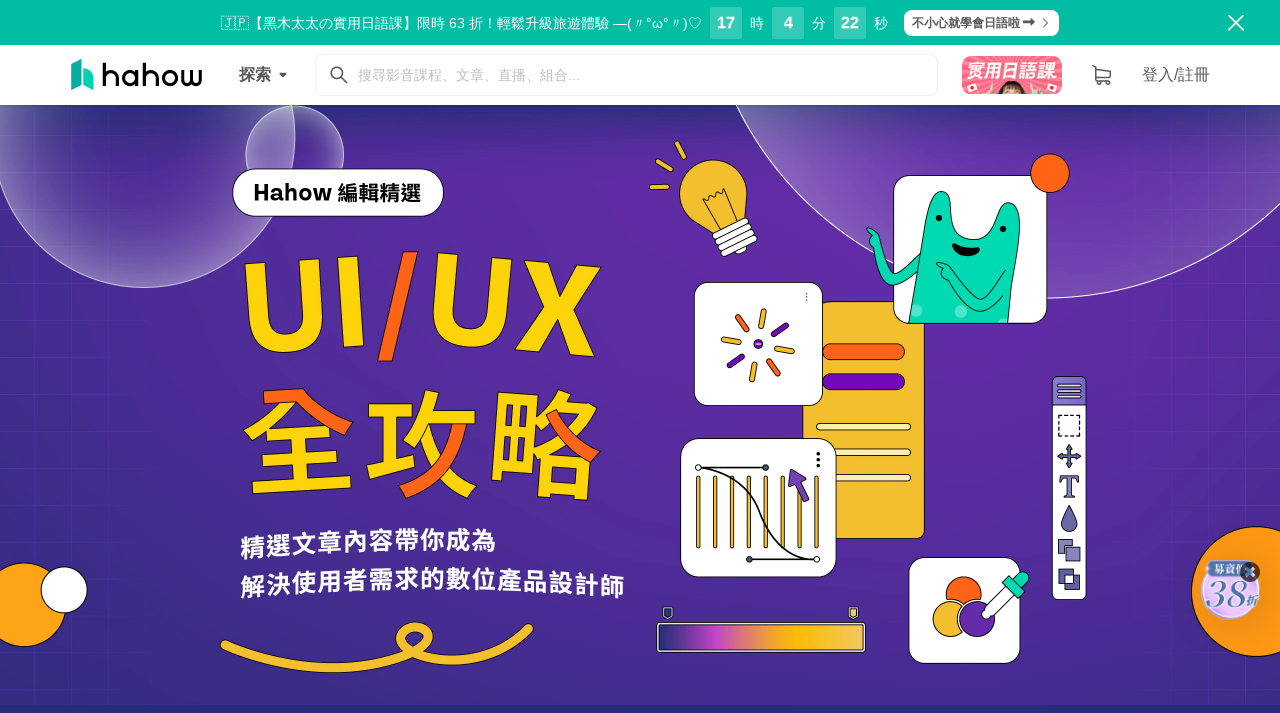

--- FILE ---
content_type: application/javascript; charset=utf-8
request_url: https://hahow.in/static/js/5405.61427354.chunk.js
body_size: 25389
content:
"use strict";(self.webpackChunkhh_frontend_react=self.webpackChunkhh_frontend_react||[]).push([[5405],{23849:(e,n,t)=>{t.d(n,{Z:()=>r});var o=t(25634),i=t(45753);const r=o.ZP.div.withConfig({componentId:"sc-1yf6lt4-0"})(["display:inline-block;width:100%;user-select:text;word-break:break-all;p,h4,li,a,pre{word-break:break-word;word-wrap:normal;white-space:pre-wrap;}p{margin:16px 0;padding:0;}p::after{content:' ';}pre{font-size:",";line-height:1.8em;margin:24px 0;padding:8px 16px;border-radius:0;border:0;background-color:",";}pre + pre{margin-top:-16px;}a{color:",";border-bottom:1px solid ",";&:visited,&:focus{color:",";border-bottom:1px solid ",";}&:hover{color:",";border-bottom:1px solid transparent;}&:active{color:",";border-bottom:1px solid ",";}}ol,ul{padding-left:30px;margin:24px 0;}ol > li{list-style:decimal;}ul > li{list-style:disc;}img,iframe{width:100%;}h4{margin-bottom:16px;margin-top:40px;padding-bottom:8px;border-bottom:1px solid rgba(0,0,0,",");}img{margin:24px 0;}blockquote{color:",";font-size:18px;letter-spacing:0.1em;margin:24px 0;padding:2px 0 2px 16px;border-left:5px solid ",";}.video-container{margin:24px 0;}.dropdown-menu{padding:0;width:350px;a{border-bottom:none;padding:20px;> :not(pre,h4){margin:0;padding:0;}}li{list-style:none;}h4{margin-bottom:12px;padding-bottom:12px;padding-top:30px;border-bottom:1px solid rgba(0,0,0,",");}blockquote{padding-left:50px;}}form.ng-invalid.ng-touched .note-editor{border-color:",";}.note-popover .popover .popover-content{padding:10px;}.note-popover .popover .popover-content > .btn-group{margin:0;}.note-editor{color:"," !important;min-height:400px;img{width:100% !important;padding:20px 0;}&.fullscreen{.note-icon-arrows-alt::before{content:'\uf066';font-family:FontAwesome,",";}}.note-editing-area .note-editable[contenteditable='true']:empty:not(:focus)::before{color:"," !important;}}.note-image-popover{top:0 !important;right:10px;left:auto !important;background:transparent;border:none;br{display:none;}.arrow{display:none;}.popover-content > .btn-group{display:none;}.popover-content > .btn-group:last-child{display:block;}}.note-image-dialog .form-group:not(.note-group-select-from-files){display:none;}.note-control-selection-info{display:none;}.note-control-se{border-top:none !important;border-left:none !important;background:none !important;}.btn{height:36px;min-width:36px;background-color:#2e3138;color:white;&:hover{background-color:",";color:white;}}.note-editor.note-frame .note-editing-area .note-editable{color:",";}.invalidation{color:",";display:none;}.fa-giphy{background-image:url(",");width:22px;height:24px;background-size:22px 24px;margin-left:-2px;margin-top:1px;}"],i.cp.font.size.sm,i.$_.gray.lighter,i.$_.brand.primary.base,i.$_.brand.primary.base,i.$_.brand.primary.base,i.$_.brand.primary.base,i.$_.brand.primary.dark,i.$_.brand.primary.light,i.$_.brand.primary.base,i.Oh.lower,i.cp.font.color.dark,i.$_.brand.primary.base,i.Oh.lower,i.$_.error,i.cp.font.color.base,i.cp.font.family.base,i.cp.font.color.lightest,i.$_.brand.primary.base,i.cp.font.color.base,i.$_.error,"[data-uri]")},38654:(e,n,t)=>{t.d(n,{Z:()=>m});var o=t(15671),i=t(43144),r=t(53640),a=t(60136),d=t(72791);function c(e){var n=document.createElement("DIV"),t=/(\/\/)?(?:www\.)?(?:youtu\.be\/|youtube\.com\/(?:embed\/|v\/|watch\?v=|watch\?.+&v=))((\w|-){11})(?:\S+)?$/,o=/\/\/(player.)?vimeo.com\/([a-z]*\/)*([0-9]{6,11})[?]?.*/,i=/(http:|https:)?\/\/www\.mixcloud\.com\/.*\/.*\//;n.innerHTML=e;var r=n.querySelectorAll("iframe");return Array.prototype.forEach.call(r,(function(e){if(n=e.parentNode,r="video-container",!(n.classList?n.classList.contains(r):new RegExp("(^| )".concat(r,"( |$)"),"gi").test(n.className))){var n,r,a=e.getAttribute("src");if(e.setAttribute("frameborder","0"),t.test(a)||o.test(a)){var d=document.createElement("DIV");d.classList.add("video-container"),e.setAttribute("webkitallowfullscreen",""),e.setAttribute("mozallowfullscreen",""),e.setAttribute("allowfullscreen",""),d.innerHTML=e.outerHTML,e.outerHTML=d.outerHTML}i.test(a)&&e.setAttribute("height","120")}})),n.innerHTML}var s=t(23849),p=t(80184),l=function(e){function n(e){var t;return(0,o.Z)(this,n),(t=(0,r.Z)(this,n,[e])).updateStyle=function(){t.textViewRef.current.querySelectorAll("img").forEach((function(e){var n=e.parentElement;"A"===n.tagName&&n.style.setProperty("border-bottom","none","important")}))},t.textViewRef=(0,d.createRef)(),t}return(0,a.Z)(n,e),(0,i.Z)(n,[{key:"componentDidMount",value:function(){this.updateStyle()}},{key:"componentDidUpdate",value:function(e){e.content!==this.props.content&&this.updateStyle()}},{key:"render",value:function(){return(0,p.jsx)(s.Z,{ref:this.textViewRef,className:this.props.className,dangerouslySetInnerHTML:{__html:c(this.props.content)}})}}])}(d.Component);l.defaultProps={content:"",className:""};const m=l},49197:(e,n,t)=>{t.r(n),t.d(n,{CampaignPage:()=>xt,PureCampaignPage:()=>gt});var o,i,r,a,d=t(1413),c=t(93433),s=t(30168),p=t(25634),l=t(72791),m=t(85439),u=t(18970),h=t(79271),g=t(35739),x=t(62269),f=t(91008),w=t(69456),b=t(45753),v=t(80102),C=t(38654),y=t(80184),k=p.ZP.div.withConfig({componentId:"sc-1exokut-0"})(["height:400px;width:100%;background-image:url(",");background-size:auto 400px;background-position:center top;background-repeat:no-repeat;display:flex;justify-content:center;@media (min-width:","px){background-image:url(",");}@media (min-width:","px){background-image:url(",");}"],(function(e){return e.backgroundImageMobileURL}),b.yJ.sm+1,(function(e){return e.backgroundImageTabletURL}),b.yJ.md+1,(function(e){return e.backgroundImageDesktopURL})),I=p.ZP.div.withConfig({componentId:"sc-1exokut-1"})(["color:",";display:flex;flex-flow:column;align-items:center;justify-content:center;"],b.$_.gray.white),j=p.ZP.div.withConfig({componentId:"sc-1exokut-2"})(["font-size:",";font-weight:",";margin-bottom:8px;max-width:260px;@media (min-width:","px){font-size:",";max-width:480px;}@media (min-width:","px){max-width:600px;}"],b.cp.font.size.h4,b.cp.weight.bolder,b.yJ.sm+1,b.cp.font.size.h3,b.yJ.md+1),A=(0,p.ZP)(C.Z).withConfig({componentId:"sc-1exokut-3"})(["margin-bottom:24px;max-width:260px;@media (min-width:","px){max-width:480px;}@media (min-width:","px){max-width:600px;}"],b.yJ.sm+1,b.yJ.md+1),P=t(87947),Z=t(74786),z=t.n(Z),E=t(73528),S=t(60364),H=t(66015),R=t(7039),D=t(27743),L=t(48468),J=t(21807),U=t(4942),T=[].concat((0,c.Z)(Object.keys(b.yJ)),["base"]).reduce((function(e,n){return(0,d.Z)((0,d.Z)({},e),{},(0,U.Z)({},n,(function(){return"base"===n?p.iv.apply(void 0,arguments):(0,p.iv)(["@media (min-width:","px){","}"],b.yJ[n]+1,p.iv.apply(void 0,arguments))})))}),{}),F={LEFT:"start",MIDDLE:"center",RIGHT:"end"},N=function(e,n){return(e||0===e)&&(n||0===n)&&(0,p.iv)(o||(o=(0,s.Z)(["\n    gap: ","px;\n\n    > * {\n      width: calc(\n        (100% - ","px * ",") / ","\n      ) !important;\n    }\n  "])),e,e,n-1,n)},M=p.ZP.div.withConfig({componentId:"sc-1fuef3y-0"})([""," width:100%;display:flex;flex-wrap:wrap;justify-content:",";",";"],(function(e){return function(e,n){if("number"===typeof e&&"number"===typeof n)return N(e,n);if("object"===typeof e&&"object"===typeof n)return(0,p.iv)(i||(i=(0,s.Z)(["\n      ","\n    "])),Object.keys(e).map((function(t){return T[t](r||(r=(0,s.Z)(["\n            ","\n          "])),N(e[t],n[t]))})));throw Error("`gapWidth` and `cardsInEachRow` should be both constants or RWD objects")}(e.gapWidth,e.cardsInEachRow)}),(function(e){var n=e.align;return F[void 0===n?"LEFT":n]}),(function(e){return e.fullWidth&&(0,p.iv)(a||(a=(0,s.Z)(["\n      @media (max-width: ","px) {\n        margin: 0 -15px;\n      }\n    "])),b.yJ.xs)})),O=t(29439),Y=t(72426),B=t.n(Y),G=t(22020),Q=t(1796),q=t(63605),W=t(46560),X=t(9472),K=(0,p.iv)(["@media (hover:hover){transition:transform 0.5s;&:hover{transform:translateY(-10px);}}"]);const V=t.p+"static/media/coupon-border-md.7012b05307ad2799709d586823e9bded.svg";const _=t.p+"static/media/coupon-border-sm.6f2011118d9acf759d828b5191a12fbe.svg";const $=t.p+"static/media/coupon-border-xs.fa55a7e480d27fc528b4d04808a75de0.svg";var ee,ne,te=p.ZP.div.withConfig({componentId:"sc-g5byv-0"})(["--min-width:100%;--max-width:100%;--image-source:url(",");--image-width:345;--image-height:207;--image-height-px:207px;--border-top-width:110;--border-top-width-px:110px;--border-horizontal-width:15;--border-horizontal-width-px:15px;display:inline-block;max-width:var(--max-width);min-width:var(--min-width);min-height:var(--image-height-px);border-style:solid;border-image-source:var(--image-source);border-image-slice:calc(var(--border-top-width) / var(--image-height) * 100%) calc(var(--border-horizontal-width) / var(--image-width) * 100%) calc(15 / var(--image-height) * 100%) fill;border-image-width:var(--border-top-width-px) var(--border-horizontal-width-px) 15px;border-image-repeat:round;cursor:",";@media (min-width:","px){--min-width:226px;--max-width:220px;--image-source:url(",");--image-width:226;--image-height:319;--image-height-px:319px;--border-top-width:131;--border-top-width-px:131px;--border-horizontal-width:20;--border-horizontal-width-px:20px;}@media (min-width:","px){--max-width:293px;}@media (min-width:","px){--min-width:364px;--max-width:358px;--image-source:url(",");--image-width:364;--image-height:319;--image-height-px:319px;--border-top-width:145;--border-top-width-px:145px;--border-horizontal-width:35;--border-horizontal-width-px:35px;}",""],$,(function(e){return e.disabled?"not-allowed":"pointer"}),b.yJ.sm+1,_,b.yJ.md+1,b.yJ.lg+1,V,(function(e){return!e.disabled&&K})),oe=p.ZP.div.withConfig({componentId:"sc-g5byv-1"})(["display:flex;flex-flow:column nowrap;height:100%;padding:24px;position:relative;@media (min-width:","px){text-align:center;padding:32px 24px;}@media (min-width:","px){padding:32px 56px;}@media (min-width:","px){padding:32px 64px;}"],b.yJ.sm+1,b.yJ.md+1,b.yJ.lg+1),ie=p.ZP.section.withConfig({componentId:"sc-g5byv-2"})(["max-width:calc(100% - 135px);height:48px;@media (min-width:","px){max-width:100%;height:59px;}"],b.yJ.sm+1),re=p.ZP.section.withConfig({componentId:"sc-g5byv-3"})(["flex:1;"]),ae=p.ZP.div.withConfig({componentId:"sc-g5byv-4"})(["color:",";font-size:1.4rem;font-weight:600;line-height:1.8;margin-bottom:4px;"],b.cp.font.color.dark),de=(0,p.ZP)(Q._).withConfig({componentId:"sc-g5byv-5"})(["margin-top:4px;color:",";font-size:2rem;font-weight:600;line-height:1;"," @media (min-width:","px){font-size:3rem;}"],b.$_.brand.secondary.base,(function(e){return e.theme.utils.getEllipsisStyle(1)}),b.yJ.sm+1),ce=p.ZP.div.withConfig({componentId:"sc-g5byv-6"})(["width:86px;height:3px;flex:0 0 auto;border-top:3px dashed #ebf2f0;margin:16px 0;@media (min-width:","px){width:calc(100% - 15px * 2);margin:20px auto;}@media (min-width:","px){width:100%;}"],b.yJ.sm+1,b.yJ.lg+1),se=p.ZP.div.withConfig({componentId:"sc-g5byv-7"})(["color:",";font-size:1.8rem;font-weight:600;line-height:1.8;"],b.cp.font.color.dark),pe=p.ZP.div.withConfig({componentId:"sc-g5byv-8"})(["margin-top:4px;color:",";font-size:1.4rem;font-weight:600;line-height:1.4;"],b.cp.font.color.light),le=p.ZP.div.withConfig({componentId:"sc-g5byv-9"})(["margin-top:4px;color:",";font-size:1.4rem;font-weight:600;line-height:1.4;"],b.cp.font.color.light),me=p.ZP.div.withConfig({componentId:"sc-g5byv-10"})(["position:absolute;top:24px;right:32px;width:112px;height:48px;border-radius:2px;background-color:",";user-select:none;color:",";font-size:1.6rem;font-weight:600;line-height:1.4;display:flex;justify-content:center;align-items:center;@media (hover:hover){",":hover &{background-color:",";}}@media (min-width:","px){position:static;margin:24px auto 0;max-width:132px;width:100%;}"],(function(e){return e.disabled?b.$_.gray.light:b.$_.brand.primary.base}),b.$_.gray.white,te,(function(e){return e.disabled?b.$_.gray.light:b.$_.brand.primary.dark}),b.yJ.sm+1),ue=function(e){var n=e.couponCode,t=e.discountType,o=e.hasConstraints,i=e.numberInBaseCurrency,r=e.percentage,a=e.name,d=e.description,c=e.expiredDate,s=e.isRedeemed,p=void 0!==s&&s,m=e.onRedeemClick,u=e.availableDaysAfterClaiming,h=(0,W.i)().width,g=(0,G.$)("feature/campaigns",{keyPrefix:"CouponCard"}).t,x=(0,q.P)().isLogin,f=(0,l.useState)(!0),w=(0,O.Z)(f,2),v=w[0],C=w[1],k=(0,X.useGetMyCouponByCode)(null!==n&&void 0!==n?n:"","new",{enabled:!!n&&x}),I=k.myCoupons,j=k.refetch,A=h<=b.yJ.sm,P=(0,l.useCallback)((function(){if(I){var e=I.claimStartAt,n=I.claimExpiredAt,t=B()().valueOf();(e&&B()(t).isBefore(e)||n&&B()(t).isAfter(n))&&C(!1)}}),[I]),Z=(0,l.useMemo)((function(){if(u&&!p)return g("ExpiresDaysAfterRedemption",{day:u});if(p&&null!==I&&void 0!==I&&I.expiredAt)return"".concat(g("AvailableUntil")," ").concat(B()(I.expiredAt).format("YYYY/MM/DD"));var e=B()(c).tz("Asia/Taipei").format("YYYY/MM/DD");return"\u4f7f\u7528\u671f\u9650\u81f3 ".concat(e)}),[u,p,I,c,g]),z=(0,l.useMemo)((function(){return v?p?"\u5df2\u9818\u53d6":A?"\u9818\u53d6":"\u9818\u53d6\u6298\u6263":g("NotYetClaimable","\u5c1a\u672a\u958b\u653e\u514c\u63db")}),[v,A,p,g]);return(0,l.useEffect)((function(){P()}),[I,P]),(0,l.useEffect)((function(){p&&j()}),[p,j]),(0,y.jsx)(te,{disabled:!v||p,onClick:function(){p||m()},children:(0,y.jsxs)(oe,{children:[(0,y.jsxs)(ie,{children:[(0,y.jsx)(ae,{children:"\u6298\u6263\u5238"}),(0,y.jsx)(de,{discountType:t,hasConstraints:o,number:i,percentage:r})]}),(0,y.jsx)(ce,{}),(0,y.jsxs)(re,{children:[(0,y.jsx)(se,{children:a}),(0,y.jsx)(pe,{children:d}),(0,y.jsx)(le,{children:Z}),(0,y.jsx)(me,{disabled:!v||p,children:z})]})]})})},he=(0,l.createContext)({data:new Set,refetch:function(){}}),ge=he.Provider,xe=function(e){var n=e.allCoupons,t=e.children,o=(0,S.useSelector)(R.t6),i=(0,h.TH)().pathname,r=(0,m.a)({queryKey:[g.aIL.GET_MY_COUPONS_ISOWNER,{queryString:{codes:n.map((function(e){return e.code}))}}],enabled:!!o&&n.length>0}),a=r.data,d=r.refetch,c=r.isFetched,s=(0,l.useMemo)((function(){var e;return null!==(e=null===a||void 0===a?void 0:a.data)&&void 0!==e?e:{}}),[a]),p=(0,l.useMemo)((function(){return Object.entries(s).filter((function(e){return(0,O.Z)(e,2)[1]})).map((function(e){return(0,O.Z)(e,1)[0]}))}),[s]),u=(0,l.useMemo)((function(){return new Set(p)}),[p]),x=(0,l.useState)(!1),f=(0,O.Z)(x,2),w=f[0],b=f[1];(0,l.useEffect)((function(){if(!w)if(o){if(c){var e=n.some((function(e){var n=e.code;return u.has(n)}));D.Se.sendEvent({location:i.replace("/campaigns/",""),isCouponClaimed:e}),b(!0)}}else D.Se.sendEvent({location:i.replace("/campaigns/",""),isCouponClaimed:!1}),b(!0)}),[w,c,o,i,n,u]);var v=(0,l.useMemo)((function(){return{data:u,refetch:d}}),[u,d]);return(0,y.jsx)(ge,{value:v,children:t})},fe=p.ZP.div.withConfig({componentId:"sc-652vzj-0"})(["",";",";"],(function(e){return e.theme.layout.defaultGrid}),(function(e){var n=e.backgroundColor;return n&&(0,p.iv)(ee||(ee=(0,s.Z)(["\n      background-color: ",";\n    "])),n)})),we=p.ZP.div.withConfig({componentId:"sc-652vzj-1"})(["grid-column:content-start / content-end;display:flex;flex-flow:column;align-items:center;padding:24px 0;@media (min-width:","px){padding:32px 0;}@media (min-width:","px){padding:40px 0;}",""],b.yJ.sm+1,b.yJ.md+1,(function(e){return e.hasHeader&&(0,p.iv)(ne||(ne=(0,s.Z)(["\n      padding: 32px 0;\n\n      @media (min-width: ","px) {\n        padding: 48px 0;\n      }\n\n      @media (min-width: ","px) {\n        padding: 64px 0;\n      }\n    "])),b.yJ.sm+1,b.yJ.md+1)})),be=p.ZP.h2.withConfig({componentId:"sc-652vzj-2"})(["margin:0;text-align:center;color:",";font-size:2.4rem;font-weight:600;line-height:1.375;"],(function(e){return e.textColor||b.$_.brand.secondary.base})),ve=(0,p.ZP)(C.Z).withConfig({componentId:"sc-652vzj-3"})(["margin:16px 0 0;max-width:100%;color:",";font-size:1.6rem;font-weight:600;line-height:1.75;@media (min-width:","px){max-width:595px;text-align:center;}@media (min-width:","px){max-width:617px;}@media (min-width:","px){max-width:749px;}"],(function(e){return e.textColor||"rgba(0, 0, 0, 0.43)"}),b.yJ.sm+1,b.yJ.md+1,b.yJ.lg+1),Ce=function(e){var n=e.header,t=e.couponList,o=e.couponDescription,i=e.userCouponCodeSet,r=void 0===i?new Set:i,a=e.isLogin,d=e.backgroundColor,c=e.openLoginModal,s=e.onCouponRedeem,p=e.onCouponClick,l=function(e){return function(){a?s(e):c(),p()}};return(0,y.jsx)(fe,{backgroundColor:d,children:(0,y.jsxs)(we,{hasHeader:!!n,children:[n&&(0,y.jsxs)(y.Fragment,{children:[(0,y.jsx)(be,{textColor:n.textColor,children:n.title}),(0,y.jsx)(ve,{content:n.description,textColor:n.textColor})]}),0!==t.length&&(0,y.jsx)(M,{align:"MIDDLE",cardsInEachRow:{base:1,sm:3,md:3},gapWidth:{base:16,sm:29,md:26},children:t.map((function(e){var n=e.code,t=e.description,i=e.expiredAt,a=e.discountType,d=e.hasConstraints,c=e.numberInBaseCurrency,s=e.percentage,p=e.availableDaysAfterClaiming;return(0,y.jsx)(ue,{availableDaysAfterClaiming:p,couponCode:n,description:o,discountType:a,expiredDate:(0,E.utc)(i).toDate(),hasConstraints:d,isRedeemed:r.has(n),name:t,numberInBaseCurrency:null!==c&&void 0!==c?c:0,percentage:s,onRedeemClick:l(n)},n)}))})]})})},ye=function(e){var n=e.header,t=e.backgroundColor,o=e.couponList,i=e.couponDescription,r=(0,S.useSelector)(R.t6),a=(0,h.TH)().pathname,d=(0,l.useContext)(he),c=d.data,s=d.refetch,p=(0,S.useDispatch)();return(0,y.jsx)(Ce,{backgroundColor:t,couponDescription:i,couponList:o,header:n,isLogin:!!r,openLoginModal:function(){return p((0,J.openLoginDialogActionCreator)())},userCouponCodeSet:c,onCouponClick:function(){return D.eR.sendEvent({location:"campaignPage",subLocation:a.replace("/campaigns/","")})},onCouponRedeem:function(e){var n;n={body:{code:e},fulfilledCallback:function(){var e;e={message:"\u9818\u53d6\u6210\u529f\uff0c\u5df2\u7d93\u5728\u300c\u6211\u7684\u6298\u6263\u300d\u9801\u9762\u88e1\u56c9\uff01"},p((0,L.Vp)(e)),s()},rejectedCallback:function(e){var n,t=e.response,o=t.errorCode,i=t.data,r=H.Bq[o],a=z()(r)?r(i):r;n={message:a},p((0,L.vU)(n))}},p((0,P.PH)(g.aIL.POST_CLAIM_COUPON)(n))}})};const ke=t.p+"static/media/decoration-md.ff5b14af3d0d5e23da1b781ccdf3f965.svg";const Ie=t.p+"static/media/decoration-sm.0b5f1bd1079919dc7cf9d17473d49225.svg";const je=t.p+"static/media/decoration-xs.473aebb72809e3cf19c4719b17ec8d5e.svg";var Ae,Pe,Ze=t(45987),ze=t(91523),Ee=t(55078),Se=function(e){var n,t=(0,m.a)({queryKey:[g.aIL.GET_COURSES,{queryString:{courseIds:e}}],enabled:e.length>0}).data;return null!==(n=null===t||void 0===t?void 0:t.data)&&void 0!==n?n:[]},He=function(e){var n=e===pt.DARK,t=(0,p.Fg)(),o=t.sys.color.text["emphasize-on-color"].value,i=t.sys.color.text["primary-on-color"].value;return n?void 0:{$titleColor:o,$creatorColor:{default:i,hover:o},$priceColor:o,$strikethroughPriceColor:i,$ratingEvaluatorsColor:i,$enrollmentColor:i,$videoContentLengthColor:i,$progressBarSecondaryColor:i}},Re=["courseIds"],De=p.ZP.div.withConfig({componentId:"sc-lq3e1j-0"})(["",";",";"],(function(e){return e.theme.layout.defaultGrid}),(function(e){var n=e.backgroundColor;return n&&(0,p.iv)(Ae||(Ae=(0,s.Z)(["\n      background-color: ",";\n    "])),n)})),Le=p.ZP.div.withConfig({componentId:"sc-lq3e1j-1"})(["grid-column:content-start / content-end;padding:24px 0;@media (min-width:","px){padding:32px 0;}@media (min-width:","px){padding:40px 0;}",""],b.yJ.sm+1,b.yJ.md+1,(function(e){return e.hasHeader&&(0,p.iv)(Pe||(Pe=(0,s.Z)(["\n      padding: 32px 0;\n\n      @media (min-width: ","px) {\n        padding: 48px 0;\n      }\n\n      @media (min-width: ","px) {\n        padding: 64px 0;\n      }\n    "])),b.yJ.sm+1,b.yJ.md+1)})),Je=p.ZP.div.withConfig({componentId:"sc-lq3e1j-2"})(["display:flex;align-items:flex-end;flex-direction:column;margin-bottom:16px;@media (min-width:","px){align-items:center;flex-direction:row;margin-bottom:24px;}@media (min-width:","px){margin-bottom:32px;}"],b.yJ.sm+1,b.yJ.md+1),Ue=p.ZP.div.withConfig({componentId:"sc-lq3e1j-3"})(["flex:1 1 auto;width:100%;"]),Te=p.ZP.div.withConfig({componentId:"sc-lq3e1j-4"})(["color:",";font-size:",";font-weight:",";line-height:1.1;margin-bottom:8px;@media (min-width:","px){font-size:",";}"],(function(e){return e.color}),b.cp.font.size.h4,b.cp.weight.bolder,b.yJ.md+1,b.cp.font.size.h3),Fe=(0,p.ZP)(C.Z).withConfig({componentId:"sc-lq3e1j-5"})(["color:",";margin-bottom:16px;"],b.cp.font.color.base),Ne=p.ZP.div.withConfig({componentId:"sc-lq3e1j-6"})(["background-image:url(",");background-size:cover;background-position:center;min-width:240px;height:112px;@media (min-width:","px){margin-left:10px;}@media (min-width:","px){margin-left:82px;}@media (min-width:","px){margin-left:50px;}"],(function(e){return e.src}),b.yJ.sm+1,b.yJ.md+1,b.yJ.lg+1),Me=function(e){var n,t=e.header,o=e.courseList,i=void 0===o?[]:o,r=e.onCourseCardClick,a=e.backgroundColor,d=e.cardAlignment,c=e.cardMode,s=void 0===c?pt.DARK:c,p=function(e){return function(){r(e)}},l=He(s);return(0,y.jsx)(De,{backgroundColor:a,children:(0,y.jsxs)(Le,{hasHeader:!!t,children:[t&&(0,y.jsxs)(Je,{children:[(0,y.jsxs)(Ue,{children:[(0,y.jsx)(Te,{color:null!==(n=t.titleColor)&&void 0!==n?n:b.$_.brand.secondary.base,children:t.title}),(0,y.jsx)(Fe,{content:t.description})]}),t.sideImage&&(0,y.jsx)(Ne,{src:"".concat(t.sideImage.url,"?width=").concat(t.sideImage.width)})]}),(0,y.jsx)(M,{align:d,cardsInEachRow:{base:2,sm:4,lg:4},gapWidth:{base:16,sm:30,lg:32},children:i.map((function(e){return(0,y.jsx)(ze.rU,{to:"/courses/".concat(e._id),children:(0,y.jsx)(Ee.S,{layoutVariant:"vertical",product:{category:"course",data:e,styles:l},onClick:p(e)},e._id)},e._id)}))})]})})},Oe=function(e){var n=e.courseIds,t=(0,Ze.Z)(e,Re),o=(0,h.TH)().pathname,i=Se(n);return(0,y.jsx)(Me,(0,d.Z)((0,d.Z)({},t),{},{courseList:i,onCourseCardClick:function(e){D.pp.sendEvent({location:D.pp.locations.campaignPage,subLocation:[o.replace("/campaigns/","")],isUserHaveRecommend:!1,course:e})}}))},Ye=t(36459),Be=t(50066),Ge=t(32838),Qe=t(70147),qe=p.ZP.div.withConfig({componentId:"sc-viscfe-0"})(["position:relative;display:flex;gap:12px;overflow:hidden;width:100%;min-width:136px;cursor:pointer;::after{content:'';position:absolute;bottom:0;border-radius:10px;width:calc(100% - 16px);height:2px;}@media (min-width:","px){flex-direction:column;row-gap:4px;}"],b.yJ.md+1),We=p.ZP.div.withConfig({componentId:"sc-viscfe-1"})(["flex:0 0 ",";@media (min-width:","px){width:100%;}img{height:100%;width:100%;object-fit:cover;transition:transform "," ease-in-out 0s;}"],"112px",b.yJ.md+1,b.zn.FAST),Xe=p.ZP.div.withConfig({componentId:"sc-viscfe-2"})(["flex:1;width:100%;display:flex;flex-direction:column;"]),Ke=p.ZP.div.withConfig({componentId:"sc-viscfe-3"})(["flex:0;width:100%;display:flex;flex-direction:column;@media (min-width:","px){flex:1;}"],b.yJ.md+1),Ve=p.ZP.div.withConfig({componentId:"sc-viscfe-4"})(["width:100%;display:flex;flex-direction:column;gap:4px;@media (min-width:","px){margin-top:12px;}"],b.yJ.md+1),_e=p.ZP.div.withConfig({componentId:"sc-viscfe-5"})([""," color:",";font-weight:",";word-break:break-word;",";"],(function(e){return e.theme.utils.getEllipsisStyle(2)}),(function(e){var n=e.theme,t=e.isDarkMode;return n.sys.color.text["".concat(t?"primary":"primary-on-color")].value}),b.cp.weight.bolder,(function(e){return e.theme.style.typography.title["title5-bold"]})),$e=p.ZP.div.withConfig({componentId:"sc-viscfe-6"})(["word-break:break-word;",";color:",";@media (min-width:","px){display:block;}"],(function(e){return e.theme.style.typography.caption["caption1-regular"]}),(function(e){var n=e.theme,t=e.isDarkMode;return n.sys.color.text["".concat(t?"secondary":"secondary-on-color")].value}),b.yJ.md+1),en=p.ZP.div.withConfig({componentId:"sc-viscfe-7"})(["display:flex;min-width:0;margin-top:4px;gap:2px 8px;flex-wrap:wrap;@media (min-width:","px){flex-direction:row;justify-content:space-between;}"],b.yJ.md+1),nn=p.ZP.span.withConfig({componentId:"sc-viscfe-8"})(["color:",";font-weight:",";",";@media (min-width:","px){","}"],(function(e){return e.theme.sys.color.product.promotion.value}),b.cp.weight.bolder,(function(e){return e.theme.style.typography.caption["caption1-bold"]}),b.yJ.md+1,(function(e){return e.theme.utils.getEllipsisStyle(1)})),tn=p.ZP.span.withConfig({componentId:"sc-viscfe-9"})(["color:",";",";@media (min-width:","px){","}"],(function(e){var n=e.theme,t=e.isDarkMode;return n.sys.color.text["".concat(t?"disable":"disable-on-color")].value}),(function(e){return e.theme.style.typography["line-through"]["line-through1-regular"]}),b.yJ.md+1,(function(e){return e.theme.utils.getEllipsisStyle(1)})),on=(0,p.ZP)(Ge.zx).withConfig({componentId:"sc-viscfe-10"})(["margin-top:12px;background:",";color:",";"," :hover{background:",";}:active{background:",";}"],(function(e){var n=e.backgroundColor;return"linear-gradient(0deg, ".concat(n,", ").concat(n,")")}),(function(e){return e.color}),(function(e){return e.theme.utils.getEllipsisStyle(1)}),(function(e){var n=e.backgroundColor;return"linear-gradient(0deg, rgb(0 0 0 / 20%), rgb(0 0 0 / 20%)),\n      linear-gradient(0deg, ".concat(n,", ").concat(n,");")}),(function(e){var n=e.backgroundColor;return"linear-gradient(0deg, rgb(0 0 0 / 40%), rgb(0 0 0 / 40%)),\n      linear-gradient(0deg, ".concat(n,", ").concat(n,");")})),rn=p.ZP.button.withConfig({componentId:"sc-viscfe-11"})(["margin-top:4px;display:flex;align-items:center;gap:4px;background:none;border:none;padding:0;color:",";:hover{color:",";}:active{color:",";}:visited{color:",";}"],(function(e){return e.theme.sys.color.interactive.default.value}),(function(e){return e.theme.sys.color.interactive.hover.value}),(function(e){return e.theme.sys.color.interactive.active.value}),(function(e){return e.theme.sys.color.interactive.default.value})),an=p.ZP.span.withConfig({componentId:"sc-viscfe-12"})(["",";"],(function(e){return e.theme.style.typography.body["body3-bold"]})),dn=function(e){var n=e.title,t=e.description,o=e.coverURL,i=void 0===o?"":o,r=e.smallCoverUrl,a=void 0===r?"":r,d=e.mainAreaText,c=e.mainAreaTextColor,s=e.strikethroughAreaText,p=e.isButtonShow,m=e.buttonText,u=e.buttonColor,h=e.buttonTextColor,g=e.cardMode,x=(0,l.useState)(!1),f=(0,O.Z)(x,2),w=f[0],v=f[1],C=(0,W.i)().width<=b.yJ.md,k=g===pt.DARK;return(0,y.jsxs)(qe,{onMouseOut:function(){return v(!1)},onMouseOver:function(){return v(!0)},children:[(0,y.jsx)(We,{children:(0,y.jsx)(Ge.y5,{alt:n,imageURL:C&&a?a:i,isHovering:w,variant:C?"square":"rectangle"})}),(0,y.jsxs)(Xe,{children:[(0,y.jsxs)(Ke,{children:[(0,y.jsxs)(Ve,{children:[(0,y.jsx)(_e,{isDarkMode:k,children:n}),(0,y.jsx)($e,{isDarkMode:k,children:t})]}),(0,y.jsxs)(en,{children:[(0,y.jsx)(nn,{color:c,children:d}),(0,y.jsx)(tn,{isDarkMode:k,children:s})]})]}),p&&(C?(0,y.jsxs)(rn,{children:[(0,y.jsx)(an,{children:m}),(0,y.jsx)(Qe.vC,{})]}):(0,y.jsx)(on,{backgroundColor:u,color:h,size:"medium",variant:"basic",children:m}))]})]})},cn=p.ZP.div.withConfig({componentId:"sc-7n9y9g-0"})(["display:grid;grid-template:'title' 'description' 'sideImage';grid-gap:8px;margin:16px 0 24px;@media (min-width:","px){grid-template:'title sideImage' 'description sideImage';grid-gap:16px 12px;margin:16px 0 32px;}"],b.yJ.sm+1),sn=p.ZP.h2.withConfig({componentId:"sc-7n9y9g-1"})(["grid-area:title;margin:0;color:",";font-size:",";font-weight:",";@media (min-width:","px){font-size:",";}"],(function(e){return e.color}),b.cp.font.size.h4,b.cp.weight.bolder,b.yJ.md+1,b.cp.font.size.h3),pn=(0,p.ZP)(C.Z).withConfig({componentId:"sc-7n9y9g-2"})(["grid-area:description;color:",";"],b.cp.font.color.base),ln=p.ZP.div.withConfig({componentId:"sc-7n9y9g-3"})(["grid-area:sideImage;margin-left:auto;width:240px;height:112px;background-image:url(",");background-size:cover;background-position:center;"],(function(e){return e.src})),mn=p.ZP.section.withConfig({componentId:"sc-r5xmre-0"})(["",";background-color:",";"],(function(e){return e.theme.layout.defaultGrid}),(function(e){return e.backgroundColor})),un=p.ZP.div.withConfig({componentId:"sc-r5xmre-1"})(["grid-column:content-start / content-end;padding:24px 0;@media (min-width:","px){padding:32px 0;}"],b.yJ.sm+1),hn=function(e){var n=e.children,t=e.backgroundColor;return(0,y.jsx)(mn,{backgroundColor:t,children:(0,y.jsx)(un,{children:n})})};hn.Header=function(e){var n=e.title,t=e.color,o=void 0===t?b.$_.brand.secondary.base:t,i=e.description,r=e.sideImage;return(0,y.jsxs)(cn,{children:[(0,y.jsx)(sn,{color:o,children:n}),(0,y.jsx)(pn,{content:i}),r&&(0,y.jsx)(ln,{src:"".concat(r.url,"?width=").concat(r.width)})]})};var gn,xn,fn=["coverImage","smallCoverImage","buttonLink","forceNewTab","isButtonShow"],wn=(0,p.ZP)(Be.r).withConfig({componentId:"sc-7ehhfd-0"})(["display:inline-flex;"]),bn=function(e){var n=e.hasTitleBlock,t=void 0!==n&&n,o=e.titleBlock,i=e.backgroundColor,r=void 0===i?"#F4F7F7":i,a=e.cardAlignment,c=e.cardMode,s=e.buttonColor,p=void 0===s?b.$_.brand.secondary.base:s,l=e.buttonTextColor,m=void 0===l?b.$_.gray.white:l,u=e.cards,h=e.onCustomCardClick;return(0,y.jsxs)(hn,{backgroundColor:r,children:[t&&o&&(0,y.jsx)(hn.Header,{color:o.color,description:o.description,sideImage:o.rigthBlockImage,title:o.title}),(0,y.jsx)(M,{align:a,cardsInEachRow:{base:1,md:4},gapWidth:{base:24,md:32},children:u.map((function(e,n){var t=e.coverImage,o=e.smallCoverImage,i=e.buttonLink,r=e.forceNewTab,a=e.isButtonShow,s=(0,Ze.Z)(e,fn);return(0,y.jsx)(wn,{shouldOpenInNewTab:r,to:i,onClick:h,children:(0,y.jsx)(dn,(0,d.Z)({buttonColor:p,buttonTextColor:m,cardMode:c,coverURL:t.url,isButtonShow:a,smallCoverUrl:null===o||void 0===o?void 0:o.url},s))},n)}))})]})},vn=["courseIds"],Cn=p.ZP.div.withConfig({componentId:"sc-1mcmfk5-0"})(["",";",";"],(function(e){return e.theme.layout.defaultGrid}),(function(e){var n=e.backgroundColor;return n&&(0,p.iv)(gn||(gn=(0,s.Z)(["\n      background-color: ",";\n    "])),n)})),yn=p.ZP.div.withConfig({componentId:"sc-1mcmfk5-1"})(["grid-column:content-start / content-end;padding:24px 0;@media (min-width:","px){padding:32px 0;}@media (min-width:","px){padding:40px 0;}",""],b.yJ.sm+1,b.yJ.md+1,(function(e){return e.hasHeader&&(0,p.iv)(xn||(xn=(0,s.Z)(["\n      padding: 32px 0;\n\n      @media (min-width: ","px) {\n        padding: 48px 0;\n      }\n\n      @media (min-width: ","px) {\n        padding: 64px 0;\n      }\n    "])),b.yJ.sm+1,b.yJ.md+1)})),kn=function(e){var n=e.titleBlock,t=e.courseList,o=void 0===t?[]:t,i=e.onCourseCardClick,r=e.backgroundColor,a=e.cardAlignment,d=e.cardMode,c=void 0===d?pt.DARK:d,s=function(e){return function(){i(e)}},p=He(c);return(0,y.jsx)(Cn,{backgroundColor:r,children:(0,y.jsxs)(yn,{hasHeader:!!n,children:[!!n&&(0,y.jsx)(hn.Header,{color:n.color,description:n.description,sideImage:n.rightBlockImage,title:n.title}),(0,y.jsx)(M,{align:a,cardsInEachRow:{base:2,sm:4,lg:4},gapWidth:{base:16,sm:30,lg:32},children:o.map((function(e){return(0,y.jsx)(ze.rU,{to:"/courses/".concat(e._id),children:(0,y.jsx)(Ee.S,{layoutVariant:"vertical",product:{category:"course",data:e,styles:p},onClick:s(e)},e._id)},e._id)}))})]})})},In=t(84957),jn=t(83328),An=t(67647),Pn=t(32071);var Zn,zn,En,Sn=(0,p.iv)(Zn||(Zn=(0,s.Z)(["\n  --image-source: url(",");\n  --image-width: 345;\n  --image-height: 207;\n  --image-height-px: 207px;\n  --border-top-width: 110;\n  --border-top-width-px: 110px;\n  --border-horizontal-width: 15;\n  --border-horizontal-width-px: 15px;\n\n  border-style: solid;\n  border-image-source: var(--image-source);\n  border-image-slice: calc(var(--border-top-width) / var(--image-height) * 100%)\n    calc(var(--border-horizontal-width) / var(--image-width) * 100%)\n    calc(15 / var(--image-height) * 100%) fill;\n  border-image-width: var(--border-top-width-px)\n    var(--border-horizontal-width-px) 15px;\n  border-image-repeat: round;\n\n  @media (min-width: ","px) {\n    --image-source: url(",");\n    --image-width: 226;\n    --image-height: 319;\n    --image-height-px: 319px;\n    --border-top-width: 131;\n    --border-top-width-px: 131px;\n    --border-horizontal-width: 20;\n    --border-horizontal-width-px: 20px;\n  }\n\n  @media (min-width: ","px) {\n    --image-source: url(",");\n    --image-width: 364;\n    --image-height: 319;\n    --image-height-px: 319px;\n    --border-top-width: 145;\n    --border-top-width-px: 145px;\n    --border-horizontal-width: 35;\n    --border-horizontal-width-px: 35px;\n  }\n"])),$,b.yJ.sm+1,_,b.yJ.lg+1,V),Hn=p.ZP.div.withConfig({componentId:"sc-wpzoed-0"})([""," width:100%;min-height:var(--image-height-px);padding:24px;position:relative;cursor:",";@media (min-width:","px){text-align:center;padding:32px 24px;display:flex;flex-flow:column nowrap;}@media (min-width:","px){padding:32px 56px;}@media (min-width:","px){padding:32px 64px;}",""],Sn,(function(e){return e.disabled?"not-allowed":"pointer"}),b.yJ.sm+1,b.yJ.md+1,b.yJ.lg+1,(function(e){return!e.disabled&&K})),Rn=p.ZP.section.withConfig({componentId:"sc-wpzoed-1"})(["max-width:calc(100% - 135px);@media (min-width:","px){max-width:100%;}"],b.yJ.sm+1),Dn=p.ZP.div.withConfig({componentId:"sc-wpzoed-2"})(["color:",";font-size:1.4rem;font-weight:600;line-height:1.4;"],b.cp.font.color.dark),Ln=p.ZP.div.withConfig({componentId:"sc-wpzoed-3"})(["display:flex;flex-flow:row wrap;align-items:center;justify-content:flex-start;@media (min-width:","px){justify-content:center;}"],b.yJ.sm+1),Jn=p.ZP.img.attrs({src:"[data-uri]"}).withConfig({componentId:"sc-wpzoed-4"})(["width:30px;height:30px;margin-right:8px;"]),Un=p.ZP.div.withConfig({componentId:"sc-wpzoed-5"})(["margin-top:4px;color:",";font-size:2rem;font-weight:600;line-height:1.4;@media (min-width:","px){font-size:3rem;line-height:1.1;}"],b.$_.brand.secondary.base,b.yJ.sm+1),Tn=p.ZP.div.withConfig({componentId:"sc-wpzoed-6"})(["width:86px;flex:0 0 auto;border-top:3px dashed #ebf2f0;margin:16px 0;@media (min-width:","px){width:100%;}"],b.yJ.sm+1),Fn=p.ZP.section.withConfig({componentId:"sc-wpzoed-7"})(["@media (min-width:","px){flex:1;}"],b.yJ.sm+1),Nn=p.ZP.div.withConfig({componentId:"sc-wpzoed-8"})(["color:",";font-size:1.8rem;font-weight:600;line-height:1.7;"],b.cp.font.color.dark),Mn=p.ZP.div.withConfig({componentId:"sc-wpzoed-9"})(["margin-top:4px;color:",";font-size:1.4rem;line-height:1.4;"],b.cp.font.color.light),On=p.ZP.div.withConfig({componentId:"sc-wpzoed-10"})(["margin-top:4px;color:",";font-size:1.4rem;line-height:1.4;"],b.cp.font.color.light),Yn=p.ZP.div.withConfig({componentId:"sc-wpzoed-11"})(["position:absolute;top:24px;right:32px;width:80px;height:48px;border-radius:2px;background-color:",";user-select:none;color:",";font-size:1.6rem;font-weight:600;line-height:1.4;display:flex;justify-content:center;align-items:center;transition:background-color 0.5s;"," @media (min-width:","px){position:static;margin-top:24px;width:100%;}"],(function(e){return e.disabled?b.$_.gray.light:b.$_.brand.primary.base}),b.$_.gray.white,(function(e){return e.disabled?"":(0,p.iv)(zn||(zn=(0,s.Z)(["\n          ",":hover & {\n            background-color: ",";\n          }\n        "])),Hn,b.$_.brand.primary.dark)}),b.yJ.sm+1),Bn=function(e){var n=e.className,t=e.value,o=e.name,i=e.expiredTime,r=e.hpCodeState,a=e.hpCodeDescription,d=e.onRedeemClick,c=r!==jn.HpCodeState.ACTIVE,s=B()(i).tz("Asia/Taipei").format("YYYY/MM/DD"),p=(0,W.i)().width;return(0,y.jsxs)(Hn,{className:n,disabled:c,onClick:function(){c||d()},children:[(0,y.jsxs)(Rn,{children:[(0,y.jsx)(Dn,{children:"Hahow Point"}),(0,y.jsxs)(Ln,{children:[(0,y.jsx)(Jn,{}),(0,y.jsxs)(Un,{children:[t.toLocaleString()," HP"]})]})]}),(0,y.jsx)(Tn,{}),(0,y.jsxs)(Fn,{children:[(0,y.jsx)(Nn,{children:o}),(0,y.jsx)(Mn,{children:a}),(0,y.jsxs)(On,{children:["\u4f7f\u7528\u671f\u9650\u81f3 ",s]})]}),(0,y.jsx)(Yn,{disabled:c,children:function(e){switch(e){case jn.HpCodeState.ACTIVE:return p>b.yJ.sm?"\u9818\u53d6 HP":"\u9818\u53d6";case jn.HpCodeState.REDEEMED:return"\u5df2\u9818\u53d6";case jn.HpCodeState.EXPIRED:return"\u7d50\u675f\u9818\u53d6";case jn.HpCodeState.NO_QUOTA:return"\u514c\u63db\u5b8c\u7562";case jn.HpCodeState.NOT_OWNER:case jn.HpCodeState.UNKNOWN:return"\u7121\u6cd5\u514c\u63db";default:return""}}(r)})]})},Gn=function(e){var n=e.className,t=e.hpCode,o=e.hpCodeDescription,i=e.onHpClick,r=(0,l.useState)(jn.HpCodeState.ACTIVE),a=(0,O.Z)(r,2),d=a[0],c=a[1],s=(0,S.useDispatch)(),p=(0,l.useCallback)((function(e){return s((0,L.Vp)(e))}),[s]),m=void 0!==(0,S.useSelector)(R.ZP),u=(0,An.C)(t,{onError:function(e){var n=e.response;404===(null===n||void 0===n?void 0:n.status)&&c(jn.HpCodeState.UNKNOWN)}}),h=u.isRedeemed,g=u.isExpired,x=u.isInActive,f=u.isQuotaExceeded,w=u.isNotOwner,b=u.hpExpireTime,v=u.name,C=u.hp,k=(0,Pn.D)({onSuccess:function(){p({message:"\u9818\u53d6\u6210\u529f"}),s((0,J.dispatchGetMe)())}}).redeemHpCode;return(0,l.useEffect)((function(){c(m?h?jn.HpCodeState.REDEEMED:g?jn.HpCodeState.EXPIRED:f?jn.HpCodeState.NO_QUOTA:w||x?jn.HpCodeState.NOT_OWNER:jn.HpCodeState.ACTIVE:jn.HpCodeState.ACTIVE)}),[g,x,m,w,f,h]),d===jn.HpCodeState.UNKNOWN?null:(0,y.jsx)(Bn,{className:n,expiredTime:(0,E.utc)(b).toDate(),hpCodeDescription:o,hpCodeState:d,name:null!==v&&void 0!==v?v:"",value:C,onRedeemClick:function(){m?k(t):s((0,J.openLoginDialogActionCreator)()),i()}},t)},Qn=p.ZP.div.withConfig({componentId:"sc-fmtj1p-0"})(["",";background-color:",";"],(function(e){return e.theme.layout.defaultGrid}),(function(e){return e.backgroundColor})),qn=p.ZP.div.withConfig({componentId:"sc-fmtj1p-1"})(["grid-column:content-start / content-end;display:flex;flex-flow:column nowrap;align-items:center;padding:24px 0;@media (min-width:","px){padding:32px 0;}"],b.yJ.sm+1),Wn=(0,p.ZP)(In.FP).withConfig({componentId:"sc-fmtj1p-2"})(["margin-top:32px;"]),Xn=function(e){var n=e.children,t=e.backgroundColor;return(0,y.jsx)(Qn,{backgroundColor:t,children:(0,y.jsxs)(qn,{children:[(0,y.jsx)(M,{align:"MIDDLE",cardsInEachRow:{base:1,sm:3,md:3},gapWidth:{base:16,sm:29,md:26},children:n}),(0,y.jsx)(Wn,{})]})})},Kn=p.ZP.div.withConfig({componentId:"sc-1n3da46-0"})(["background-color:",";color:",";font-size:2.4rem;font-weight:",";line-height:3.4rem;text-align:center;padding:24px 15px 0;@media (min-width:","px){font-size:",";line-height:4.2rem;padding:32px 32px 0;}"],(function(e){return e.backgroundColor}),(function(e){return e.textColor}),b.cp.weight.bolder,b.yJ.sm+1,b.cp.font.size.h3),Vn=p.ZP.div.withConfig({componentId:"sc-f45m2s-0"})(["width:100%;background-color:#f4f9f7;background-size:cover;background-position:center top;background-repeat:no-repeat;background-image:",";height:",";@media (min-width:","px){background-image:",";height:",";}@media (min-width:","px){background-image:",";height:",";}"],(function(e){var n=e.backgroundImage;return"url(".concat(n.mobile.url,"?width=").concat(n.mobile.width,")")}),(function(e){var n=e.backgroundImage;return"".concat(n.mobile.height/2,"px")}),b.yJ.sm+1,(function(e){var n=e.backgroundImage;return"url(".concat(n.tablet.url,"?width=").concat(n.tablet.width,")")}),(function(e){var n=e.backgroundImage;return"".concat(n.tablet.height/2,"px")}),b.yJ.md+1,(function(e){var n=e.backgroundImage;return"url(".concat(n.desktop.url,"?width=").concat(n.desktop.width,")")}),(function(e){var n=e.backgroundImage;return"".concat(n.desktop.height/2,"px")})),_n=p.ZP.div.withConfig({componentId:"sc-1b7iq4p-0"})(["background-color:",";text-align:",";padding:16px;@media (min-width:","px){padding:24px 32px;}@media (min-width:","px){display:flex;justify-content:center;}"],(function(e){return e.backgroundColor}),(function(e){return e.align}),b.yJ.sm+1,b.yJ.md+1),$n=(0,p.ZP)(C.Z).withConfig({componentId:"sc-1b7iq4p-1"})(["color:",";font-size:",";line-height:2.8rem;@media (min-width:","px){max-width:800px;}h1,h2,h3,h4,h5,h6{color:",";}"],(function(e){return e.textColor}),b.cp.font.size.base,b.yJ.md+1,(function(e){return e.textColor})),et=p.ZP.hr.withConfig({componentId:"sc-f6mwmk-0"})(["margin:0 auto;border-top:2px solid ",";"],(function(e){return e.color||"#f4f9f7"})),nt=p.ZP.div.withConfig({componentId:"sc-reegc8-0"})(["width:100%;overflow-x:hidden;"]),tt=p.ZP.img.withConfig({componentId:"sc-reegc8-1"})(["width:unset;margin-left:50%;transform:translateX(-50%);"]),ot=function(e){var n=e.imgMobileURL,t=void 0===n?"":n,o=e.imgTabletURL,i=void 0===o?t:o,r=e.imgDesktopURL,a=void 0===r?i:r;return(0,y.jsx)(nt,{children:(0,y.jsxs)("picture",{children:[(0,y.jsx)("source",{media:"(min-width: ".concat(b.yJ.md+1,"px)"),srcSet:a}),(0,y.jsx)("source",{media:"(min-width: ".concat(b.yJ.sm+1,"px)"),srcSet:i}),(0,y.jsx)(tt,{alt:"Divider",src:t})]})})},it=p.ZP.div.withConfig({componentId:"sc-c4i570-0"})(["",";"],(function(e){return e.theme.layout.defaultGrid})),rt=p.ZP.div.withConfig({componentId:"sc-c4i570-1"})(["grid-column:content-start / content-end;display:flex;flex-flow:column;align-items:center;padding:32px 0;@media (min-width:","px){padding:48px 0;}@media (min-width:","px){grid-column:4 / 23;padding:64px 0;}"],b.yJ.sm+1,b.yJ.md+1),at=p.ZP.div.withConfig({componentId:"sc-c4i570-2"})(["font-size:",";font-weight:",";@media (min-width:","px){font-size:",";}"],b.cp.font.size.h4,b.cp.weight.bolder,b.yJ.md+1,b.cp.font.size.h3),dt=(0,p.ZP)(C.Z).withConfig({componentId:"sc-c4i570-3"})(["color:",";"],b.cp.font.color.light),ct=(0,p.ZP)(C.Z).withConfig({componentId:"sc-c4i570-4"})(["text-align:center;color:",";"],b.cp.font.color.light),st=p.ZP.div.withConfig({componentId:"sc-c4i570-5"})(["grid-column:content-start / content-end;padding-bottom:56px;@media (min-width:","px){grid-column:6 / 21;padding-bottom:80px;}"],b.yJ.md+1),pt=function(e){return e.DARK="DARK",e.LIGHT="LIGHT",e}({}),lt={Jumbotron:{Component:function(e){var n=e.className,t=e.backgroundImage,o=e.link,i=e.forceNewTab;return o?(0,y.jsx)(Be.r,{className:n,shouldOpenInNewTab:i,to:o,children:(0,y.jsx)(Vn,{backgroundImage:t})}):(0,y.jsx)("div",{className:n,children:(0,y.jsx)(Vn,{backgroundImage:t})})},getProps:function(e){return e.parameters}},Heading:{Component:function(e){var n=e.content,t=e.textColor,o=e.backgroundColor;return(0,y.jsx)(Kn,{backgroundColor:o,textColor:t,children:n})},getProps:function(e){return e.parameters}},Paragraph:{Component:function(e){var n=e.align,t=e.content,o=e.textColor,i=e.backgroundColor;return(0,y.jsx)(_n,{align:n,backgroundColor:i,children:(0,y.jsx)($n,{content:t,textColor:o})})},getProps:function(e){return e.parameters}},RuleArea:{Component:function(e){var n=e.description,t=e.footer;return(0,y.jsxs)(it,{children:[(0,y.jsxs)(rt,{children:[(0,y.jsx)(at,{children:"\u6ce8\u610f\u4e8b\u9805"}),(0,y.jsx)(dt,{content:n})]}),(0,y.jsx)(st,{children:(0,y.jsx)(ct,{content:t})})]})},getProps:function(e){return e.parameters}},ProductAreas:{Component:function(e){var n=e.productAreas,t=e.divider;return(0,y.jsx)(y.Fragment,{children:n.map((function(e,n){return(0,y.jsxs)(l.Fragment,{children:[t.image&&(0,y.jsx)(ot,{imgDesktopURL:"".concat(t.image.desktop.url,"?width=").concat(t.image.desktop.width),imgMobileURL:"".concat(t.image.mobile.url,"?width=").concat(t.image.mobile.width),imgTabletURL:"".concat(t.image.tablet.url,"?width=").concat(t.image.tablet.width)}),t.color&&(0,y.jsx)(et,{color:t.color}),(0,y.jsx)(Oe,{cardAlignment:e.cardAlignment,courseIds:e.products.map((function(e){return e.productId})),header:{sideImage:e.sideImage,title:e.title,titleColor:e.titleColor,description:e.description}})]},n)}))})},getProps:function(e){return e.parameters}},AdSection:{Component:function(e){var n=e.title,t=e.description,o=e.buttonText,i=e.backgroundImage,r=e.buttonUrl;return!1===e.isVisible?null:(0,y.jsx)(k,{backgroundImageDesktopURL:"".concat(i.desktop.url,"?width=").concat(i.desktop.width),backgroundImageMobileURL:"".concat(i.mobile.url,"?width=").concat(i.mobile.width),backgroundImageTabletURL:"".concat(i.tablet.url,"?width=").concat(i.tablet.width),children:(0,y.jsxs)(I,{children:[(0,y.jsx)(j,{children:n}),(0,y.jsx)(A,{content:t}),(0,y.jsx)(v.Z,{brand:"secondary",size:"lg",onClick:function(){window.open(r,"_blank")},children:o})]})})},getProps:function(e){return e.parameters}},CourseSection:{Component:Oe,getProps:function(e){return e.parameters}},DynamicCourseSection:{Component:function(e){var n=e.courseIds,t=(0,Ze.Z)(e,vn),o=(0,h.TH)().pathname,i=Se(n);return(0,y.jsx)(kn,(0,d.Z)((0,d.Z)({},t),{},{courseList:i,onCourseCardClick:function(e){D.pp.sendEvent({location:D.pp.locations.campaignPage,subLocation:[o.replace("/campaigns/","")],isUserHaveRecommend:!1,course:e})}}))},getProps:function(e){return e.parameters}},CouponInfoSection:{Component:ye,getProps:function(e){return e.parameters}},BottomCouponInfoSection:{Component:function(e){var n=e.header,t=e.backgroundColor,o=e.couponList,i=e.couponDescription,r=e.topDecorationImage;return(0,y.jsxs)(y.Fragment,{children:[(0,y.jsxs)("picture",{children:[(0,y.jsx)("source",{media:"(min-width: ".concat(b.yJ.md+1,"px)"),srcSet:r?"".concat(r.desktop.url,"?width=").concat(r.desktop.width):ke}),(0,y.jsx)("source",{media:"(min-width: ".concat(b.yJ.sm+1,"px)"),srcSet:r?"".concat(r.tablet.url,"?width=").concat(r.tablet.width):Ie}),(0,y.jsx)("img",{alt:"Decoration",src:r?"".concat(r.mobile.url,"?width=").concat(r.mobile.width):je})]}),(0,y.jsx)(ye,{backgroundColor:t,couponDescription:i,couponList:o,header:n})]})},getProps:function(e){return e.parameters}},BriefCouponInfoSection:{Component:ye,getProps:function(e){return e.parameters}},CustomCardSection:{Component:function(e){var n=Object.assign({},((0,Ye.Z)(e),e)),t=(0,h.UO)().campaignPath;return(0,y.jsx)(bn,(0,d.Z)({onCustomCardClick:function(){D.zJ.sendEvent({location:"campaignPage",subLocation:t})}},n))},getProps:function(e){return e.parameters}},HahowPointSection:{Component:function(e){var n=e.hpCodes,t=e.hpCodeDescription,o=e.backgroundColor,i=(0,h.UO)().campaignPath,r=function(){D.jc.sendEvent({location:"campaignPage",subLocation:i})};return(0,y.jsx)(Xn,{backgroundColor:o,children:n.map((function(e){var n=e.code;return(0,y.jsx)(Gn,{hpCode:n,hpCodeDescription:t,onHpClick:r},n)}))})},getProps:function(e){return e.parameters}}},mt=p.ZP.div.withConfig({componentId:"sc-16dfotd-0"})(["background-color:",";",";"],b.$_.gray.white,(function(e){return e.theme.layout.defaultGrid})),ut=(0,p.iv)(En||(En=(0,s.Z)(["\n  grid-column: viewport-start / viewport-end;\n"]))),ht=p.ZP.div.withConfig({componentId:"sc-16dfotd-1"})(["",""],ut),gt=function(e){var n=e.blocks,t=(0,l.useMemo)((function(){return n.reduce((function(e,n){var t=n.parameters.couponList;return void 0!==t?[].concat((0,c.Z)(e),(0,c.Z)(t)):e}),[])}),[n]),o=(0,l.useMemo)((function(){return new Map(t.map((function(e){return[e.code,e]})))}),[t]),i=(0,l.useMemo)((function(){return Array.from(o.values())}),[o]);return(0,y.jsx)(mt,{children:(0,y.jsx)(xe,{allCoupons:i,children:n.map((function(e,n){var t=e.type,o=lt[t],i=o.Component,r=(0,o.getProps)(e);return(0,y.jsx)(ht,{children:(0,y.jsx)(i,(0,d.Z)({},r))},"".concat(n,"_").concat(t))}))})})},xt=function(){var e=(0,h.UO)().campaignPath;(0,f.Z)(!0);var n=(0,m.a)({queryKey:[g.aIL.GET_CAMPAIGN,{params:{campaignPath:e}}],retry:!1}),t=n.data,o=n.isInitialLoading;if(n.isError)return(0,y.jsxs)(y.Fragment,{children:[(0,y.jsx)(u.ZP,{meta:[{name:"prerender-status-code",content:"302"}]}),(0,y.jsx)(h.l_,{to:x.HiE}),";"]});if(o||!t)return null;var i=t.meta.openGraph,r=i.title,a=i.description,d=i.image,c=t.blocks,s=(0,w.d)(r,a,null===d||void 0===d?void 0:d.url),p=s.title,l=s.meta;return(0,y.jsxs)(y.Fragment,{children:[(0,y.jsx)(u.ZP,{meta:l,title:p}),(0,y.jsx)(gt,{blocks:c})]})}},67208:(e,n,t)=>{t.d(n,{i:()=>r});var o=t(79271),i=t(62269),r=function(e){return(0,o.Gn)(i.iew,{userId:e.username?e.username:e._id})}}}]);
//# sourceMappingURL=5405.61427354.chunk.js.map

--- FILE ---
content_type: image/svg+xml
request_url: https://hahow.in/static/media/hahow-logo.3c37d0f7255b9dd2150828cd29e75510.svg
body_size: 1569
content:
<svg width="200" height="48" viewBox="0 0 200 48" fill="none" xmlns="http://www.w3.org/2000/svg">
<g clip-path="url(#clip0_3684_39718)">
<path d="M60.7658 16.7827C58.0391 16.7827 55.3787 17.7026 53.2322 19.3519V6.38986C53.2322 6.07493 52.9836 5.82629 52.6686 5.82629H49.0055C48.6905 5.82629 48.4419 6.07493 48.4419 6.38986V40.5188C48.4419 40.8338 48.6905 41.0824 49.0055 41.0824H52.6686C52.9836 41.0824 53.2322 40.8338 53.2322 40.5188V29.1397C53.2322 24.8798 56.7462 21.4321 61.0061 21.573C65.1003 21.7056 68.3325 25.1285 68.3325 29.2226V40.5105C68.3325 40.8255 68.5811 41.0741 68.8961 41.0741H72.5592C72.8742 41.0741 73.1228 40.8255 73.1228 40.5105V29.1397C73.1228 22.3272 67.5783 16.7827 60.7658 16.7827Z" fill="#040000"/>
<path d="M121.88 16.7827C119.153 16.7827 116.493 17.7026 114.346 19.3519V6.38986C114.346 6.07493 114.097 5.82629 113.783 5.82629H110.119C109.804 5.82629 109.556 6.07493 109.556 6.38986V40.5188C109.556 40.8338 109.804 41.0824 110.119 41.0824H113.783C114.097 41.0824 114.346 40.8338 114.346 40.5188V29.1397C114.346 24.8798 117.86 21.4321 122.12 21.573C126.214 21.7056 129.446 25.1285 129.446 29.2226V40.5105C129.446 40.8255 129.695 41.0741 130.01 41.0741H133.673C133.988 41.0741 134.237 40.8255 134.237 40.5105V29.1397C134.237 22.3272 128.692 16.7827 121.88 16.7827Z" fill="#040000"/>
<path d="M151.309 16.6169C144.497 16.6169 138.952 22.1449 138.952 28.9325C138.952 35.7451 144.497 41.2896 151.309 41.2896C158.097 41.2896 163.625 35.7451 163.625 28.9325C163.625 22.1449 158.105 16.6169 151.309 16.6169ZM151.309 36.5075C147.132 36.5075 143.734 33.1096 143.734 28.9325C143.734 24.7804 147.132 21.399 151.309 21.399C155.462 21.399 158.843 24.7804 158.843 28.9325C158.843 33.1096 155.462 36.5075 151.309 36.5075Z" fill="#040000"/>
<path d="M195.21 17.2634V32.1068C195.21 34.419 193.42 36.375 191.107 36.4993C188.637 36.6319 186.582 34.6594 186.582 32.2145V17.2634C186.582 16.9485 186.333 16.6998 186.019 16.6998H182.314C181.999 16.6998 181.75 16.9485 181.75 17.2634V32.1731C181.75 34.5599 179.828 36.5076 177.457 36.5076C175.07 36.5076 173.123 34.5848 173.123 32.2145V17.2634C173.123 16.9485 172.874 16.6998 172.559 16.6998H168.896C168.581 16.6998 168.332 16.9485 168.332 17.2634V32.0819C168.332 37.1126 172.443 41.3062 177.474 41.2979C180.068 41.2896 182.455 40.2288 184.17 38.3474C185.853 40.2122 188.281 41.2979 190.859 41.2979C195.889 41.2979 199.975 37.2286 199.975 32.2228V17.2634C199.975 16.9485 199.726 16.6998 199.412 16.6998H195.748C195.467 16.6998 195.21 16.9567 195.21 17.2634Z" fill="#040000"/>
<path d="M101.948 16.8076H98.2844C97.9695 16.8076 97.7209 17.0562 97.7209 17.3711V19.8243C95.6904 17.9098 93.1212 16.6004 90.1956 16.6004C83.3831 16.6004 77.8303 22.1283 77.8303 28.916C77.8303 35.7285 83.3748 41.2813 90.1956 41.2813C93.1294 41.2813 95.6904 39.9221 97.7209 37.9745V37.9911L97.7374 40.5354C97.7374 40.842 97.9944 41.0907 98.301 41.0907H101.939C102.254 41.0907 102.503 40.842 102.503 40.5271V17.3711C102.511 17.0562 102.263 16.8076 101.948 16.8076ZM90.179 36.4827C86.0103 36.4827 82.6289 33.1013 82.6289 28.9325C82.6289 24.7638 86.0103 21.3824 90.179 21.3824C94.3477 21.3824 97.7291 24.7638 97.7291 28.9325C97.7291 33.1013 94.3477 36.4827 90.179 36.4827Z" fill="#040000"/>
<path d="M34.3279 46.6103C34.3279 46.9833 33.9466 47.2236 33.6068 47.0661L18.8961 39.5326C18.5812 39.3502 18.49 39.1431 18.49 38.8613L18.4983 14.603C18.4983 14.3212 18.7303 14.0892 19.0204 14.0975C21.7637 14.1886 34.5517 15.4898 34.3362 31.7752L34.3279 46.6103Z" fill="#00D1B4"/>
<path d="M15.4318 39.5409L0.729322 47.0578C0.397812 47.2319 0 46.9915 0 46.6103V8.24631C0 7.96453 0.157467 7.69932 0.414388 7.575L15.1169 0.0580134C15.4484 -0.116029 15.8462 0.132603 15.8462 0.505552V38.8695C15.8462 39.1513 15.7384 39.3751 15.4318 39.5409Z" fill="#05ADA2"/>
</g>
<defs>
<clipPath id="clip0_3684_39718">
<rect width="200" height="48" fill="white"/>
</clipPath>
</defs>
</svg>


--- FILE ---
content_type: image/svg+xml
request_url: https://hahow.in/static/media/h4b-logo.a1fcc5276b9bbc8df355258c0cd723d2.svg
body_size: 3249
content:
<svg width="120" height="40" viewBox="0 0 120 40" fill="none" xmlns="http://www.w3.org/2000/svg">
<g clip-path="url(#clip0_5446_56300)">
<path d="M29.1892 39.5079C29.1892 39.7891 28.8366 40 28.5546 39.8594L16.0047 33.4622C15.7227 33.3216 15.6522 33.1107 15.6522 32.8998V12.3023C15.6522 12.0914 15.8637 11.8805 16.0752 11.8805C18.4019 11.9508 29.2597 13.0756 29.1187 26.8541L29.1892 39.5079Z" fill="white"/>
<path d="M13.114 33.5325L0.634548 39.9297C0.352526 40.0703 0 39.8594 0 39.5079V6.95959C0 6.74869 0.141011 6.4675 0.352526 6.3972L12.832 1.33887e-05C13.114 -0.140584 13.4665 0.0703122 13.4665 0.351507V32.8998C13.4665 33.181 13.396 33.3919 13.114 33.5325Z" fill="white"/>
<path d="M47.7321 9.13884C46.322 9.13884 44.9119 9.63093 43.8543 10.4745V3.72584C43.8543 3.58524 43.7133 3.44464 43.5723 3.44464H41.6686C41.5276 3.44464 41.3866 3.58524 41.3866 3.72584V21.3708C41.3866 21.5114 41.5276 21.652 41.6686 21.652H43.5723C43.7133 21.652 43.8543 21.5114 43.8543 21.3708V15.4657C43.8543 13.2865 45.6874 11.4587 47.8731 11.529C49.9882 11.5993 51.6804 13.3568 51.6804 15.4657V21.3005C51.6804 21.4411 51.8214 21.5817 51.9624 21.5817H53.866C54.007 21.5817 54.1481 21.4411 54.1481 21.3005V15.3954C54.1481 12.0211 51.3278 9.13884 47.7321 9.13884Z" fill="white"/>
<path d="M79.4594 9.13884C78.0493 9.13884 76.6392 9.63093 75.5816 10.4745V3.72584C75.5816 3.58524 75.4406 3.44464 75.2996 3.44464H73.396C73.255 3.44464 73.114 3.58524 73.114 3.72584V21.3708C73.114 21.5114 73.255 21.652 73.396 21.652H75.2996C75.4406 21.652 75.5816 21.5114 75.5816 21.3708V15.4657C75.5816 13.2865 77.4148 11.4587 79.6004 11.529C81.7156 11.5993 83.4077 13.3568 83.4077 15.4657V21.3005C83.4077 21.4411 83.5487 21.5817 83.6897 21.5817H85.5934C85.7344 21.5817 85.8754 21.4411 85.8754 21.3005V15.3954C85.8754 12.0211 83.0552 9.13884 79.4594 9.13884Z" fill="white"/>
<path d="M94.7591 9.06854C91.2339 9.06854 88.3431 11.9508 88.3431 15.4657C88.3431 18.9807 91.2339 21.8629 94.7591 21.8629C98.2844 21.8629 101.175 18.9807 101.175 15.4657C101.175 11.8805 98.2844 9.06854 94.7591 9.06854ZM94.7591 19.3322C92.5735 19.3322 90.8108 17.5747 90.8108 15.3954C90.8108 13.2162 92.5735 11.529 94.7591 11.529C96.9448 11.529 98.6369 13.2865 98.6369 15.3954C98.7074 17.5747 96.9448 19.3322 94.7591 19.3322Z" fill="white"/>
<path d="M117.532 9.42004V17.0826C117.532 18.2777 116.616 19.2619 115.417 19.3322C114.148 19.4025 113.09 18.348 113.09 17.0826V9.34974C113.09 9.20914 112.949 9.06854 112.808 9.06854H110.905C110.764 9.06854 110.623 9.20914 110.623 9.34974V17.0826C110.623 18.348 109.636 19.3322 108.367 19.3322C107.098 19.3322 106.11 18.348 106.11 17.0826V9.34974C106.11 9.20914 105.969 9.06854 105.828 9.06854H103.925C103.784 9.06854 103.643 9.20914 103.643 9.34974V17.0123C103.643 19.6134 105.758 21.7926 108.367 21.7926C109.706 21.7926 110.975 21.2302 111.821 20.246C112.667 21.2302 113.937 21.7926 115.276 21.7926C117.885 21.7926 120 19.6837 120 17.0826V9.34974C120 9.20914 119.859 9.06854 119.718 9.06854H117.814C117.673 9.06854 117.532 9.20914 117.532 9.42004Z" fill="white"/>
<path d="M69.1657 9.13883H67.262C67.121 9.13883 66.98 9.27942 66.98 9.42002V10.6854C65.9224 9.70122 64.5828 8.99823 63.1022 8.99823C59.5769 8.99823 56.6862 11.8805 56.6862 15.3954C56.6862 18.9104 59.5769 21.7926 63.1022 21.7926C64.6533 21.7926 65.9224 21.0896 66.98 20.1054V21.4411C66.98 21.5817 67.121 21.7223 67.262 21.7223H69.1657C69.3067 21.7223 69.4477 21.5817 69.4477 21.4411V9.49032C69.4477 9.27942 69.3067 9.13883 69.1657 9.13883ZM63.0317 19.3321C60.846 19.3321 59.0834 17.5747 59.0834 15.3954C59.0834 13.2162 60.846 11.4587 63.0317 11.4587C65.2174 11.4587 66.98 13.2162 66.98 15.3954C66.98 17.5747 65.2174 19.3321 63.0317 19.3321Z" fill="white"/>
<path d="M45.6169 31.7047H43.7133V36.3444H42.4442V31.7047H41.5276V30.6502H42.4442V30.4394C42.4442 28.7522 43.3607 28.0492 44.7708 28.0492C45.1939 28.0492 45.4759 28.1195 45.6169 28.1898V29.2443C45.5464 29.2443 45.2644 29.174 44.9118 29.174C44.1363 29.174 43.7133 29.5255 43.7133 30.3691V30.7205H45.6169V31.7047Z" fill="white"/>
<path d="M49.9177 36.4851C48.1551 36.4851 46.6745 35.5009 46.6745 33.5325C46.6745 31.5641 48.2256 30.58 49.9177 30.58C51.6804 30.58 53.161 31.5641 53.161 33.5325C53.161 35.5009 51.6099 36.4851 49.9177 36.4851ZM49.9177 31.6344C48.7897 31.6344 47.9436 32.2671 47.9436 33.5325C47.9436 34.7276 48.7897 35.3603 49.9177 35.3603C51.0458 35.3603 51.8919 34.7276 51.8919 33.5325C51.8919 32.2671 51.0458 31.6344 49.9177 31.6344Z" fill="white"/>
<path d="M58.4488 31.7047C58.4488 31.7047 58.3078 31.7047 58.1668 31.7047C57.1092 31.7047 56.4747 32.1968 56.1927 32.7592V36.4147H54.9236V30.7205H56.1222V31.775C56.4042 31.2126 56.9682 30.6502 58.4488 30.6502V31.7047Z" fill="white"/>
<path d="M67.3325 36.4851C65.9929 36.4851 65.4994 35.8524 65.2879 35.6415V36.3445H64.0893V28.1195H65.3584V31.2127C65.5699 31.0018 66.2044 30.5097 67.4735 30.5097C69.1657 30.5097 70.2233 31.5641 70.2233 33.4622C70.2233 35.4306 68.9542 36.4851 67.3325 36.4851ZM67.0505 31.6344C66.0634 31.6344 65.4994 32.1265 65.2879 32.4077V34.587C65.4994 34.8682 66.0634 35.3603 67.0505 35.3603C68.1786 35.3603 68.9542 34.7276 68.9542 33.5325C68.9542 32.3374 68.2491 31.6344 67.0505 31.6344Z" fill="white"/>
<path d="M77.9083 36.3444H76.7098V35.6415C76.4277 35.9226 75.7932 36.485 74.5241 36.485C73.0435 36.485 72.0564 35.7118 72.0564 33.884V30.6502H73.3255V33.6028C73.3255 34.8682 73.8895 35.3603 74.9471 35.3603C75.7932 35.3603 76.4277 34.8682 76.7098 34.587V30.6502H77.9788V36.3444H77.9083Z" fill="white"/>
<path d="M84.0423 32.1265C83.6898 31.9156 83.0552 31.5641 82.2091 31.5641C81.3631 31.5641 81.0106 31.775 81.0106 32.1265C81.0106 32.478 81.1516 32.6889 82.5617 32.8998C83.9013 33.181 84.6768 33.6028 84.6768 34.6573C84.6768 35.7821 83.7603 36.485 82.2091 36.485C80.799 36.485 80.0235 35.9929 79.7415 35.7821L80.1645 34.7276C80.4465 34.9385 81.0811 35.4306 82.2091 35.4306C83.1257 35.4306 83.4782 35.1494 83.4782 34.7979C83.4782 34.4464 83.3372 34.2355 81.9976 33.9543C80.658 33.6731 79.8825 33.3216 79.8825 32.1968C79.8825 31.2126 80.799 30.5096 82.2796 30.5096C83.5487 30.5096 84.1833 30.8611 84.5358 31.072L84.0423 32.1265Z" fill="white"/>
<path d="M87.7086 29.8067H86.369V28.5413H87.7086V29.8067ZM87.6381 36.3445H86.369V30.6503H87.6381V36.3445Z" fill="white"/>
<path d="M90.9518 31.4235C91.2338 31.1423 91.9389 30.58 93.208 30.58C94.6886 30.58 95.6757 31.3532 95.6757 33.181V36.4148H94.4066V33.4622C94.4066 32.1968 93.772 31.7047 92.785 31.7047C91.9389 31.7047 91.3044 32.1968 91.0223 32.478V36.4148H89.7532V30.7206H90.9518V31.4235Z" fill="white"/>
<path d="M100.541 30.58C102.303 30.58 103.29 31.6344 103.29 33.3919V33.884H98.7074C98.8484 34.7979 99.4829 35.3603 100.752 35.3603C101.88 35.3603 102.585 34.8682 102.797 34.7276L103.22 35.6415C102.938 35.8524 102.021 36.4851 100.47 36.4851C98.5664 36.4851 97.3678 35.3603 97.3678 33.4622C97.3678 31.6344 98.7779 30.58 100.541 30.58ZM98.6369 32.9701H102.021C102.021 32.1265 101.387 31.5641 100.4 31.5641C99.4829 31.5641 98.7779 32.0562 98.6369 32.9701Z" fill="white"/>
<path d="M109.072 32.1265C108.719 31.9156 108.085 31.5641 107.238 31.5641C106.392 31.5641 106.04 31.775 106.04 32.1265C106.04 32.478 106.181 32.6889 107.591 32.8998C108.931 33.181 109.706 33.6028 109.706 34.6573C109.706 35.7821 108.79 36.485 107.238 36.485C105.828 36.485 105.053 35.9929 104.771 35.7821L105.194 34.7276C105.476 34.9385 106.11 35.4306 107.238 35.4306C108.155 35.4306 108.508 35.1494 108.508 34.7979C108.508 34.4464 108.367 34.2355 107.027 33.9543C105.687 33.6731 104.912 33.3216 104.912 32.1968C104.912 31.2126 105.828 30.5096 107.309 30.5096C108.578 30.5096 109.213 30.8611 109.565 31.072L109.072 32.1265Z" fill="white"/>
<path d="M115.417 32.1265C115.065 31.9156 114.43 31.5641 113.584 31.5641C112.738 31.5641 112.385 31.775 112.385 32.1265C112.385 32.478 112.526 32.6889 113.937 32.8998C115.276 33.181 116.052 33.6028 116.052 34.6573C116.052 35.7821 115.135 36.485 113.584 36.485C112.174 36.485 111.398 35.9929 111.116 35.7821L111.539 34.7276C111.821 34.9385 112.456 35.4306 113.584 35.4306C114.501 35.4306 114.853 35.1494 114.853 34.7979C114.853 34.4464 114.712 34.2355 113.373 33.9543C112.033 33.6731 111.257 33.3216 111.257 32.1968C111.257 31.2126 112.174 30.5096 113.655 30.5096C114.924 30.5096 115.558 30.8611 115.911 31.072L115.417 32.1265Z" fill="white"/>
</g>
<defs>
<clipPath id="clip0_5446_56300">
<rect width="120" height="40" fill="white"/>
</clipPath>
</defs>
</svg>


--- FILE ---
content_type: application/javascript; charset=utf-8
request_url: https://hahow.in/static/js/713.b7de21b5.chunk.js
body_size: 12722
content:
"use strict";(self.webpackChunkhh_frontend_react=self.webpackChunkhh_frontend_react||[]).push([[713],{42502:(o,e,r)=>{r.d(e,{Z:()=>m});var n=r(1413),a=r(45987),i=r(30168),t=r(25634),d=r(72791),c=r(45753),s=function(o){var e=o.backgroundColor,r=o.borderColor,n=o.color,a=o.boxShadow;return"\n  ".concat(e?"background-color: ".concat(e,";"):"","\n  ").concat(r?"border-color: ".concat(r,";"):"","\n  ").concat(n?"color: ".concat(n,";"):"","\n  ").concat(a?"box-shadow: ".concat(a,";"):"","\n")};var l,p,h=r(80184),b=["block","brand","shrink","size","status","data-testid"],g={padding:{vertical:{lg:"5px",md:"5px",sm:"0.5em"},horizontal:{lg:"40px",md:"32px",sm:"1.5em"}},lineHeight:{lg:c.cp.line.height.lg,md:c.cp.line.height.md,sm:c.cp.line.height.sm},font:{size:{lg:c.cp.font.size.h5,md:c.cp.font.size.base,sm:c.cp.font.size.base}},primary:{base:{normal:{backgroundColor:c.$_.brand.primary.base,borderColor:c.$_.brand.primary.base,color:"white"},hover:{backgroundColor:c.$_.brand.primary.dark,borderColor:c.$_.brand.primary.dark,color:"white"},active:{backgroundColor:c.$_.brand.primary.light,borderColor:c.$_.brand.primary.light,color:c.cp.font.color.base},disabled:{backgroundColor:c.$_.gray.light,borderColor:c.$_.gray.light,color:"white"}},default:{normal:{backgroundColor:"transparent",borderColor:"rgba(0, 0, 0, 0.43)",color:c.cp.font.color.base},hover:{backgroundColor:"transparent",borderColor:"rgba(0, 0, 0, 0.43)",color:c.$_.brand.primary.base},active:{backgroundColor:"transparent",borderColor:c.$_.brand.primary.base,color:c.$_.brand.primary.base},disabled:{backgroundColor:"transparent",borderColor:c.$_.gray.light,color:c.$_.gray.light}},inverse:{normal:{backgroundColor:"transparent",borderColor:"white",color:"white"},hover:{backgroundColor:"transparent",borderColor:c.$_.brand.primary.base,color:c.$_.brand.primary.base},active:{backgroundColor:c.$_.brand.primary.base,borderColor:c.$_.brand.primary.base,color:"white"},disabled:{backgroundColor:"transparent",borderColor:c.$_.gray.light,color:c.$_.gray.light}},white:{normal:{backgroundColor:"white",color:c.$_.brand.primary.base,boxShadow:"0 6px 12px 0 rgba(0, 0, 0, ".concat(c.Oh.low,")")},hover:{backgroundColor:"white",color:c.$_.brand.primary.base,boxShadow:"0 6px 12px 0 rgba(0, 0, 0, ".concat(c.Oh.low,")")},active:{backgroundColor:c.$_.brand.primary.base,color:"white",boxShadow:"0 6px 12px 0 rgba(0, 0, 0, ".concat(c.Oh.low,")")},disabled:{backgroundColor:"white",color:c.$_.brand.primary.base,boxShadow:"0 6px 12px 0 rgba(0, 0, 0, ".concat(c.Oh.low,")")}},border:{normal:{backgroundColor:"transparent",borderColor:c.$_.brand.primary.base,color:c.$_.brand.primary.base},hover:{backgroundColor:"transparent",borderColor:c.$_.brand.primary.dark,color:c.$_.brand.primary.dark},active:{backgroundColor:"transparent",borderColor:c.$_.brand.primary.dark,color:c.$_.brand.primary.dark},disabled:{backgroundColor:"transparent",borderColor:c.$_.gray.light,color:c.$_.gray.light}}},secondary:{base:{normal:{backgroundColor:c.$_.brand.secondary.base,borderColor:c.$_.brand.secondary.base,color:"white"},hover:{backgroundColor:c.$_.brand.secondary.dark,borderColor:c.$_.brand.secondary.dark,color:"white"},active:{backgroundColor:c.$_.brand.secondary.light,borderColor:c.$_.brand.secondary.light,color:c.cp.font.color.base},disabled:{backgroundColor:c.$_.gray.light,borderColor:c.$_.gray.light,color:"white"}},default:{normal:{backgroundColor:"transparent",borderColor:"rgba(0, 0, 0, 0.43)",color:c.cp.font.color.base},hover:{backgroundColor:"transparent",borderColor:"rgba(0, 0, 0, 0.43)",color:c.$_.brand.secondary.base},active:{backgroundColor:"transparent",borderColor:c.$_.brand.secondary.base,color:c.$_.brand.secondary.base},disabled:{backgroundColor:"transparent",borderColor:c.$_.gray.light,color:c.$_.gray.light}},inverse:{normal:{backgroundColor:"transparent",borderColor:"white",color:"white"},hover:{backgroundColor:"transparent",borderColor:c.$_.brand.secondary.base,color:c.$_.brand.secondary.base},active:{backgroundColor:c.$_.brand.secondary.base,borderColor:c.$_.brand.secondary.base,color:"white"},disabled:{backgroundColor:"transparent",borderColor:c.$_.gray.light,color:c.$_.gray.light}},white:{normal:{backgroundColor:"white",color:c.$_.brand.secondary.base,boxShadow:"0 6px 12px 0 rgba(0, 0, 0, ".concat(c.Oh.low,")")},hover:{backgroundColor:"white",color:c.$_.brand.secondary.base,boxShadow:"0 6px 12px 0 rgba(0, 0, 0, ".concat(c.Oh.low,")")},active:{backgroundColor:c.$_.brand.secondary.base,color:"white",boxShadow:"0 6px 12px 0 rgba(0, 0, 0, ".concat(c.Oh.low,")")},disabled:{backgroundColor:"white",color:c.$_.brand.secondary.base,boxShadow:"0 6px 12px 0 rgba(0, 0, 0, ".concat(c.Oh.low,")")}},border:{normal:{backgroundColor:"transparent",borderColor:c.$_.brand.secondary.base,color:c.$_.brand.secondary.base},hover:{backgroundColor:"transparent",borderColor:c.$_.brand.secondary.dark,color:c.$_.brand.secondary.dark},active:{backgroundColor:"transparent",borderColor:c.$_.brand.secondary.dark,color:c.$_.brand.secondary.dark},disabled:{backgroundColor:"transparent",borderColor:c.$_.gray.light,color:c.$_.gray.light}}},hollow:{base:{normal:{backgroundColor:"transparent",borderColor:"rgba(0, 0, 0, ".concat(c.Oh.low,")"),color:"rgba(0, 0, 0, ".concat(c.Oh.high,")")},hover:{backgroundColor:"transparent",borderColor:"rgba(0, 0, 0, ".concat(c.Oh.low,")"),color:c.$_.brand.primary.base}}},default:{white:{normal:{backgroundColor:"white",borderColor:"rgba(0, 0, 0, ".concat(c.Oh.lower,")"),color:"rgba(0, 0, 0, ".concat(c.Oh.high,")")},hover:{backgroundColor:"white",borderColor:"rgba(0, 0, 0, ".concat(c.Oh.medium,")"),color:"rgba(0, 0, 0, ".concat(c.Oh.higher,")")},active:{backgroundColor:c.$_.brand.primary.base,borderColor:c.$_.brand.primary.base,color:"white"},disabled:{backgroundColor:"white",borderColor:c.$_.gray.light,color:"rgba(204, 204, 204, ".concat(c.Oh.high,")")}}},border:{radius:{md:c.wU.border.radius.md,lg:c.wU.border.radius.md}},size:{minWidth:{md:"128px",lg:"260px",sm:""}}},u=t.ZP.button.withConfig({componentId:"sc-1a6j6ze-0"})(["display:inline-block;text-align:center;vertical-align:middle;touch-action:manipulation;cursor:pointer;background-image:none;border:1px solid transparent;white-space:nowrap;user-select:none;font-weight:",";&,&:active{&:focus{",";}}&:hover,&:focus{text-decoration:none;}&:active{outline:0;background-image:none;}&[disabled]{cursor:",";opacity:0.65;box-shadow:none;}",";"],c.cp.weight.base,"\n  outline: 5px auto -webkit-focus-ring-color;\n  outline-offset: -2px;\n",c.cr.cursor.disabled,(function(o){return(0,t.iv)(l||(l=(0,i.Z)(["\n    /** Alternate buttons */\n\n    ",";\n\n    /** Button Sizes */\n\n    /* line-height: ensure even-numbered height of button next to large input */\n    ",";\n\n    /** Block button */\n\n    ",";\n  "])),function(o){var e=o.normal,r=o.hover,n=o.active,a=o.disabled;return"\n  ".concat(e&&s(e),"\n\n  ").concat(r&&"\n    &:hover {\n      ".concat(s(r),"\n    }\n  "),"\n  ").concat(n&&"\n    &:active {\n      ".concat(s(n),"\n    }\n  "),"\n  ").concat(a&&"\n    &[disabled] {\n      ".concat(s(a),"\n    }\n  "),"\n")}(g[o.brand][o.status]),function(){var o=arguments.length>0&&void 0!==arguments[0]?arguments[0]:c.wU.padding.md.vertical,e=arguments.length>1&&void 0!==arguments[1]?arguments[1]:c.wU.padding.md.horizontal,r=arguments.length>2&&void 0!==arguments[2]?arguments[2]:c.cp.font.size.base,n=arguments.length>3&&void 0!==arguments[3]?arguments[3]:c.wU.border.radius.md,a=arguments.length>4&&void 0!==arguments[4]?arguments[4]:"260px",i=arguments.length>5&&void 0!==arguments[5]?arguments[5]:c.cp.line.height.md;return"\n  padding: ".concat(o," ").concat(e,";\n  font-size: ").concat(r,";\n  border-radius: ").concat(n,";\n  min-width: ").concat(a,";\n  line-height: ").concat(i,"em;\n")}(g.padding.vertical[o.size],g.padding.horizontal[o.size],g.font.size[o.size],g.border.radius[o.size],o.shrink?"unset":g.size.minWidth[o.size],g.lineHeight[o.size]),o.block?(0,t.iv)(p||(p=(0,i.Z)(["\n          display: block;\n          width: 100%;\n        "]))):"")}));const m=(0,d.forwardRef)((function(o,e){var r=o.block,i=void 0!==r&&r,t=o.brand,d=void 0===t?"primary":t,c=o.shrink,s=void 0!==c&&c,l=o.size,p=void 0===l?"md":l,g=o.status,m=void 0===g?"base":g,x=o["data-testid"],f=(0,a.Z)(o,b);return(0,h.jsx)(u,(0,n.Z)({ref:e,block:i,brand:d,"data-testid":x,shrink:s,size:p,status:m},f))}))},80102:(o,e,r)=>{r.d(e,{Z:()=>n});const n=r(42502).Z},83328:(o,e,r)=>{r.r(e),r.d(e,{HpCodeRedeemPage:()=>oo,HpCodeState:()=>W,PureHpCodeRedeemPage:()=>$});var n=r(1413),a=r(93433),i=r(29439),t=r(25634),d=r(72791),c=r(73528),s=r.n(c),l=r(18970),p=r(22020),h=r(79271),b=r(80102),g=r(83330),u=r(62269),m=r(63605),x=r(91008),f=r(27743),C=r(69456),v=r(45753),w=r(19748),A=r(36459);const E=r.p+"static/media/hp.bfcba78f862d28875a5a.png";var y=r(80184),T=t.ZP.div.withConfig({componentId:"sc-19cfu6x-0"})(["display:flex;flex-flow:column;align-items:center;row-gap:24px;width:100%;min-width:290px;padding:24px;background-color:#fff;box-shadow:0 0 20px rgb(0 0 0 / 4%);border-radius:8px;cursor:pointer;transition:box-shadow 0.5s ease-in-out;:hover{box-shadow:4px 4px 20px rgb(0 0 0 / 15%),0 0 20px rgb(0 0 0 / 4%);}@media (min-width:","px){flex-flow:row;column-gap:24px;padding:32px;}"],v.yJ.sm+1),k=t.ZP.img.attrs({src:E}).withConfig({componentId:"sc-19cfu6x-1"})(["width:120px;height:120px;"]),O=t.ZP.div.withConfig({componentId:"sc-19cfu6x-2"})(["flex-grow:1;color:",";font-weight:",";line-height:2.8rem;"],v.cp.font.color.dark,v.cp.weight.bolder),P=t.ZP.h5.withConfig({componentId:"sc-19cfu6x-3"})(["font-size:",";font-weight:",";line-height:3.5rem;text-align:center;margin:0 0 4px;@media (min-width:","px){text-align:left;}"],v.cp.font.size.h5,v.cp.weight.bolder,v.yJ.sm+1),R=t.ZP.p.withConfig({componentId:"sc-19cfu6x-4"})(["color:",";margin:0 0 16px;"],v.cp.font.color.light),N=t.ZP.div.withConfig({componentId:"sc-19cfu6x-5"})(["font-size:",";margin-bottom:4px;@media (min-width:","px){font-size:",";}"],v.cp.font.size.sm,v.yJ.sm+1,v.cp.font.size.base),D=function(o){var e=o.className,r=o.hp,n=o.hpCodeDescription,a=o.hpExpireTime,i=o.isRedeemed,t=o.titleRender,d=o.expireDateTextRender,c=o.callToActionTextRender,l=o.onClick;return(0,y.jsxs)(T,{className:e,onClick:l,children:[(0,y.jsx)(k,{alt:"hahow-point"}),(0,y.jsxs)(O,{children:[(0,y.jsx)(P,{"data-testid":"hpCodeTitle",children:t(r)}),(0,y.jsx)(R,{children:n}),(0,y.jsx)(N,{children:d(s().tz(a,"Asia/Taipei").format("YYYY/MM/DD"))})]}),(0,y.jsx)(b.Z,{"data-testid":i?"redeemedRedeemBtn":"redeemBtn",size:"sm",children:c(i)})]})},I=r(84957),S=r(76899),z=r(42502),j=r(11625),Z=t.ZP.div.withConfig({componentId:"sc-1xht9hm-0"})(["padding:6px 24px 24px;"]),H=t.ZP.div.withConfig({componentId:"sc-1xht9hm-1"})(["margin:0 0 16px;line-height:2.8rem;text-align:left;user-select:none;"]),Q=(0,t.ZP)(z.Z).withConfig({componentId:"sc-1xht9hm-2"})(["display:block;margin:0 auto;"]),U=function(o){var e=o.className,r=o.title,n=o.descriptionRender,a=o.callToAction,t=o.onRedirect,c=(0,d.useState)(5),s=(0,i.Z)(c,2),l=s[0],p=s[1];return(0,d.useEffect)((function(){l>0?setTimeout((function(){p((function(o){return o-1}))}),1e3):t()}),[l,t]),(0,y.jsx)(j.default,{className:e,closeButtonText:"",closeOnOverlayClick:!1,open:!0,title:r,width:"600px",onClose:t,children:(0,y.jsxs)(Z,{children:[(0,y.jsx)(H,{children:n({seconds:l,hpPageLink:I.AG})}),(0,y.jsx)(Q,{onClick:t,children:a})]})})},L=function(o){var e=Object.assign({},((0,A.Z)(o),o)),r=(0,p.$)("feature/hpCodeRedeem").t;return(0,y.jsx)(U,(0,n.Z)((0,n.Z)({},e),{},{callToAction:r("Modal.CallToActionText",{defaultValue:"\u99ac\u4e0a\u8df3\u8f49\u53bb\u901b\u901b"}),descriptionRender:function(o){var e=o.seconds,n=o.hpPageLink;return(0,y.jsx)(S.c,{components:{hpPageLink:n},defaults:"{{seconds}} \u79d2\u5f8c\u5c07\u81ea\u52d5\u8df3\u8f49\u5e36\u4f60\u53bb\u901b\u901b\uff01\u4e5f\u53ef\u4ee5\u5230 <hpPageLink>Hahow Point \u9801\u9762</hpPageLink> \u770b\u770b HP \u660e\u7d30",i18nKey:"Modal.Description",t:r,values:{seconds:e}})},title:r("Modal.Title",{defaultValue:"\u9818\u53d6\u6210\u529f"})}))},M=r(67647),B=r(32071);const F=r.p+"static/media/hp-code-active.6b3ee8447ba2808f7672.png",Y=r.p+"static/media/hp-code-failure.fa5ead6644b72ddbd8ad.png",G=r.p+"static/media/hp-code-success.f228a61e8e32ae8ee48c.png";var _=t.ZP.div.withConfig({componentId:"sc-11bl42s-0"})(["display:flex;flex-flow:column;align-items:center;padding:48px 15px;@media (min-width:","px){padding:64px 24px;}"],v.yJ.sm+1),K=t.ZP.img.withConfig({componentId:"sc-11bl42s-1"})(["width:120px;height:120px;@media (min-width:","px){width:200px;height:200px;}"],v.yJ.sm+1),J=t.ZP.h2.withConfig({componentId:"sc-11bl42s-2"})(["font-size:",";line-height:3.3rem;text-align:center;margin:32px 0 0;@media (min-width:","px){font-size:3rem;margin:40px 0 0;}"],v.cp.font.size.h5,v.yJ.sm+1),V=t.ZP.p.withConfig({componentId:"sc-11bl42s-3"})(["margin:4px 0 0;color:",";font-weight:",";@media (min-width:","px){margin:16px 0 0;}"],v.cp.font.color.light,v.cp.weight.bolder,v.yJ.sm+1),X=(0,t.ZP)(b.Z).withConfig({componentId:"sc-11bl42s-4"})(["margin-top:32px;@media (min-width:","px){margin-top:40px;}"],v.yJ.sm+1),q=(0,t.ZP)((function(o){var e=Object.assign({},((0,A.Z)(o),o)),r=(0,p.$)("feature/hpCodeRedeem").t,a={titleRender:function(o){return r("HpCodeInfo.Title",{defaultValue:"\u9818\u53d6 ".concat(o," HP"),hp:o})},expireDateTextRender:function(o){return r("HpCodeInfo.ExpireDateText",{defaultValue:"\u4f7f\u7528\u671f\u9650\uff1a".concat(o),expireDate:o})},callToActionTextRender:function(o){return o?r("HpCodeInfo.CallToActionText.IsRedeemed","\u5df2\u9818\u53d6\uff0c\u53bb\u901b\u901b"):r("HpCodeInfo.CallToActionText.IsActive","\u9818\u53d6 Hahow Point")}};return(0,y.jsx)(D,(0,n.Z)((0,n.Z)({},e),a))})).withConfig({componentId:"sc-11bl42s-5"})(["margin:32px 0;max-width:800px;@media (min-width:","px){margin:40px 0;}"],v.yJ.sm+1),W=function(o){return o.ACTIVE="ACTIVE",o.REDEEMED="REDEEMED",o.UNKNOWN="UNKNOWN",o.EXPIRED="EXPIRED",o.NO_QUOTA="NO_QUOTA",o.NOT_OWNER="NOT_OWNER",o}({}),$=function(o){var e=o.callToActionText,r=o.descriptionMapping,n=o.hp,a=o.hpCodeDescription,i=o.hpCodeState,t=o.hpExpireTime,d=o.imageURL,c=o.titleMapping,s=o.onCallToAction,l=o.onHpCodeInfoClick,p="ACTIVE"===i||"REDEEMED"===i;return(0,y.jsxs)(_,{children:[(0,y.jsx)(K,{alt:"",src:d[i]}),(0,y.jsx)(J,{"data-testid":"hpCodeRedeemTitle",children:c[i]}),i in r&&(0,y.jsx)(V,{children:r[i]}),!p&&(0,y.jsx)(X,{"data-testid":"inactiveAndNotRedeemBtn",size:"md",onClick:s,children:e}),p&&(0,y.jsx)(q,{hp:n,hpCodeDescription:a,hpExpireTime:t,isRedeemed:"REDEEMED"===i,onClick:l}),p&&(0,y.jsx)(I.FP,{})]})},oo=function(){var o;(0,x.Z)();var e=(0,h.UO)().redeemCode,r=(0,h.k6)(),t=(0,d.useState)(W.ACTIVE),c=(0,i.Z)(t,2),b=c[0],v=c[1],A=(0,d.useState)(!1),E=(0,i.Z)(A,2),T=E[0],k=E[1],O=(0,d.useState)(!1),P=(0,i.Z)(O,2),R=P[0],N=P[1],D=(0,d.useRef)(!1),I=(0,m.P)().isLogin,S=(0,M.C)(e,{onSuccess:function(){N(!0)},onError:function(o){var e=o.response;404===(null===e||void 0===e?void 0:e.status)&&(v(W.UNKNOWN),N(!0))}}),z=S.hp,j=S.hpExpireTime,Z=S.isExpired,H=S.isInActive,Q=S.isNotOwner,U=S.isQuotaExceeded,_=S.isRedeemed,K=S.event,J=S.isError,V=S.isLoading,X=(0,B.D)({onSuccess:function(){k(!0)}}).redeemHpCode;(0,d.useEffect)((function(){v(_?W.REDEEMED:Z?W.EXPIRED:H?W.UNKNOWN:U?W.NO_QUOTA:Q?W.NOT_OWNER:W.ACTIVE)}),[Z,H,Q,U,_]),(0,d.useEffect)((function(){if(R&&!D.current){var o="unused";_?o="claimed":Z?o="expired":H||J?o="notFound":U?o="noQuota":Q&&I&&(o="notOwner"),f.Fe.sendEvent({status:o,code:e,amount:"notFound"===o?null:z}),D.current=!0}}),[R,e,z,_,Z,H,U,I,Q,J]);var q=(0,d.useCallback)((function(){b===W.ACTIVE?(f.jc.sendEvent({location:"HPClaimedPage"}),X(e)):r.push(u.SdJ)}),[r,e,b,X]),oo=(0,d.useCallback)((function(){var o=null===K||void 0===K?void 0:K.redirectedURL;if(o&&(0,w.e)(o)){var e=new URL(o),n=e.pathname,a=e.search,i=e.hash;r.push("".concat(n).concat(a).concat(i))}else o?window.location.replace(o):r.push(u.SdJ)}),[null===K||void 0===K?void 0:K.redirectedURL,r]),eo=(0,p.$)("feature/hpCodeRedeem").t,ro={titleMapping:{ACTIVE:eo("Title.Active","\u9818\u53d6\u4f60\u7684 Hahow Point"),REDEEMED:eo("Title.Redeemed","\u9818\u53d6\u6210\u529f"),UNKNOWN:eo("Title.Unknown","\u54ce\u5440\uff01\u9019\u7d44 HP \u4ee3\u78bc\u4e26\u4e0d\u5b58\u5728"),EXPIRED:eo("Title.Expired","\u54ce\u5440\uff01\u9818\u53d6\u6642\u9593\u5df2\u904e\u671f"),NO_QUOTA:eo("Title.NoQuota","\u54ce\u5440\uff01\u9019\u7d44 HP \u4ee3\u78bc\u5df2\u7d93\u767c\u5b8c\u5566"),NOT_OWNER:eo("Title.NotOwner","\u54ce\u5440\uff01\u6b64\u5e33\u865f\u4e0d\u7b26\u5408\u9818\u53d6\u8cc7\u683c")},descriptionMapping:{UNKNOWN:eo("Description.Unknown","\u9084\u8acb\u518d\u78ba\u8a8d\u770b\u770b HP \u4ee3\u78bc\u8207\u7db2\u5740\u662f\u5426\u6b63\u78ba"),EXPIRED:eo("Description.Expired","\u6c92\u95dc\u4fc2\uff0c\u5b8c\u6210\u5b78\u7fd2\u4efb\u52d9\u4e5f\u80fd\u7d2f\u7a4d HP\uff01"),NO_QUOTA:eo("Description.NoQuota","\u6c92\u95dc\u4fc2\uff0c\u5b8c\u6210\u5b78\u7fd2\u4efb\u52d9\u4e5f\u80fd\u7d2f\u7a4d HP\uff01"),NOT_OWNER:eo("Description.NotOwner","\u9019\u500b\u5e33\u865f\u4e0d\u7b26\u5408\u672c\u6b21\u9818\u53d6\u8cc7\u683c\uff0c\u8acb\u518d\u78ba\u8a8d\u770b\u770b\u662f\u5426\u7b26\u5408\u9818\u53d6\u689d\u4ef6")},callToActionText:eo("CallToActionText","\u56de\u5230 Hahow \u901b\u901b")};if(V)return null;var no=null!==K&&void 0!==K&&K.ogTitle?K.ogTitle:g.Z.HOME.OG_TITLE,ao=null!==K&&void 0!==K&&K.ogDescription?K.ogDescription:g.Z.HOME.OG_DESCRIPTION,io=null!==K&&void 0!==K&&K.ogImage?K.ogImage:g.Z.HOME.OG_IMAGE,to=J?(0,C.rR)():(0,C.d)(no,ao,io),co=to.title,so=to.meta;return(0,y.jsxs)(y.Fragment,{children:[(0,y.jsx)(l.ZP,{meta:[C.Ds].concat((0,a.Z)(so)),title:co}),(0,y.jsx)($,(0,n.Z)({hp:z,hpCodeDescription:null!==(o=null===K||void 0===K?void 0:K.description)&&void 0!==o?o:"",hpCodeState:b,hpExpireTime:s()(j).toDate(),imageURL:{ACTIVE:F,REDEEMED:G,UNKNOWN:Y,EXPIRED:Y,NO_QUOTA:Y,NOT_OWNER:Y},onCallToAction:function(){return r.push(u.SdJ)},onHpCodeInfoClick:q},ro)),T&&(0,y.jsx)(L,{onRedirect:oo})]})}},84957:(o,e,r)=>{r.d(e,{FP:()=>u,AG:()=>b});var n=r(25634),a=r(22020),i=r(76899),t=r(62269),d=r(45753);var c=r(80184),s=n.ZP.div.withConfig({componentId:"sc-19dur9v-0"})(["display:flex;align-items:top;min-width:248px;@media (min-width:","px){align-items:center;}"],d.yJ.sm+1),l=n.ZP.img.withConfig({componentId:"sc-19dur9v-1"})(["width:30px;height:30px;margin-right:10px;"]),p=n.ZP.div.withConfig({componentId:"sc-19dur9v-2"})(["background-color:rgb(0 0 0 / 4%);border-radius:5px;font-weight:",";position:relative;padding:8px 16px;::before{content:'';position:absolute;top:10px;left:-5px;width:10px;height:10px;transform:rotate(55deg) skewY(-17deg);border-radius:0 2px;background:linear-gradient( to top right,rgb(0 0 0 / 4%) 0%,rgb(0 0 0 / 4%) 50%,transparent 51%,transparent 100% );}@media (min-width:","px){border-radius:8px;padding:6px 16px;::before{top:calc(50% - 5px);}}"],d.cp.weight.bolder,d.yJ.sm+1),h=n.ZP.a.withConfig({componentId:"sc-19dur9v-3"})(["color:",";text-decoration:underline;text-underline-offset:2px;transition:color 0.2s;:active,:focus,:visited{color:",";text-decoration:underline;}:hover{color:",";text-decoration:underline;}"],d.$_.brand.primary.base,d.$_.brand.primary.base,d.$_.brand.primary.dark),b=(0,c.jsx)(h,{href:t.cR4,rel:"noopener noreferrer",target:"_blank"}),g=function(o){var e=o.className,r=o.tipTextRender;return(0,c.jsxs)(s,{className:e,children:[(0,c.jsx)(l,{alt:"hp-tip-icon",src:"[data-uri]"}),(0,c.jsx)(p,{children:r(b)})]})},u=function(o){var e=o.className,r=(0,a.$)("feature/hpCodeRedeem").t;return(0,c.jsx)(g,{className:e,tipTextRender:function(o){return(0,c.jsx)(i.c,{components:{hpPageLink:o},defaults:"Hahow Point \u662f Hahow \u5c08\u5c6c\u7528\u65bc\u6298\u6263\u7684\u6703\u54e1\u9ede\u6578\uff0c100 HP = NT$1\uff0c\u8a73\u7d30\u4ecb\u7d39\u8acb\u898b<hpPageLink>\u95dc\u65bc Hahow Point</hpPageLink>",i18nKey:"TipText",t:r})}})}},67647:(o,e,r)=>{r.d(e,{C:()=>s});var n=r(72791),a=r(85439),i=r(73528),t=r.n(i),d=r(35739),c=r(63605),s=function(o,e){var r=e.onSuccess,s=void 0===r?function(){}:r,l=e.onError,p=void 0===l?function(){}:l,h=(0,c.P)(),b=h.isLogin,g=h.me,u=(0,a.a)([d.aIL.GET_HP_CODE_DATA,{params:{code:o}}],{retry:!1,onSuccess:s,onError:p}),m=u.data,x=u.isError,f=u.isInitialLoading,C=null!==m&&void 0!==m?m:{value:0,expireTime:void 0,owners:[],quota:1,isRedeemed:!1},v=C.value,w=C.name,A=C.expireTime,E=C.hpExpireTime,y=C.owners,T=C.quota,k=C.isRedeemed,O=C.status,P=C.event,R=!!A&&t()().tz("Asia/Taipei").isAfter((0,i.tz)(A,"Asia/Taipei"),"second"),N="INACTIVE"===O,D=!!(b&&y.length>0)&&!y.includes(g._id),I=T<=0;return(0,n.useMemo)((function(){return{hp:v,name:w,hpExpireTime:E,isExpired:R,isError:x,isInActive:N,isNotOwner:D,isQuotaExceeded:I,isRedeemed:k,isLoading:f,event:P}}),[v,w,E,R,x,N,D,I,k,f,P])}},32071:(o,e,r)=>{r.d(e,{D:()=>b});var n=r(72791),a=r(96403),i=r(22020),t=r(60364),d=r(35739),c=r(99830),s=r(63605),l=r(31526),p=r(53996),h=r(48468),b=function(o){var e=o.onSuccess,r=void 0===e?function(){}:e,b=o.onError,g=void 0===b?function(){}:b,u=(0,c.b)(),m=u.mutate,x=u.isLoading,f=(0,a.NL)(),C=(0,s.P)().isLogin,v=(0,l.H)().dispatchOpenLogin,w=(0,t.useDispatch)(),A=(0,n.useCallback)((function(o){return w((0,h.vU)({message:o}))}),[w]),E=(0,i.$)("feature/hpCodeRedeem").t;return{redeemHpCode:(0,n.useCallback)((function(o){x||(C?m([d.aIL.POST_HP_CODE_REDEEM,{params:{code:o}}],{onSuccess:function(){null===r||void 0===r||r(),f.invalidateQueries({queryKey:[d.aIL.GET_HP_CODE_DATA,{params:{code:o}}]}),f.invalidateQueries({queryKey:[d.aIL.POST_CALCULATE_CHECKOUT_BEST_DISCOUNT_V3]})},onError:function(e){var r,n;null===g||void 0===g||g(),A(E("RedeemMessage.Error",{defaultValue:"\u9818\u53d6\u5931\u6557\uff0c\u8acb\u7a0d\u5f8c\u518d\u8a66"})),(0,p.KE)("\u9818\u53d6 hpCode \u5931\u6557",{errorCode:null===e||void 0===e||null===(r=e.response)||void 0===r?void 0:r.errorCode,errorMessage:null===e||void 0===e||null===(n=e.response)||void 0===n?void 0:n.message}),f.invalidateQueries({queryKey:[d.aIL.GET_HP_CODE_DATA,{params:{code:o}}]})}}):v())}),[x,C,m,g,r,v,f,A,E])}}}}]);
//# sourceMappingURL=713.b7de21b5.chunk.js.map